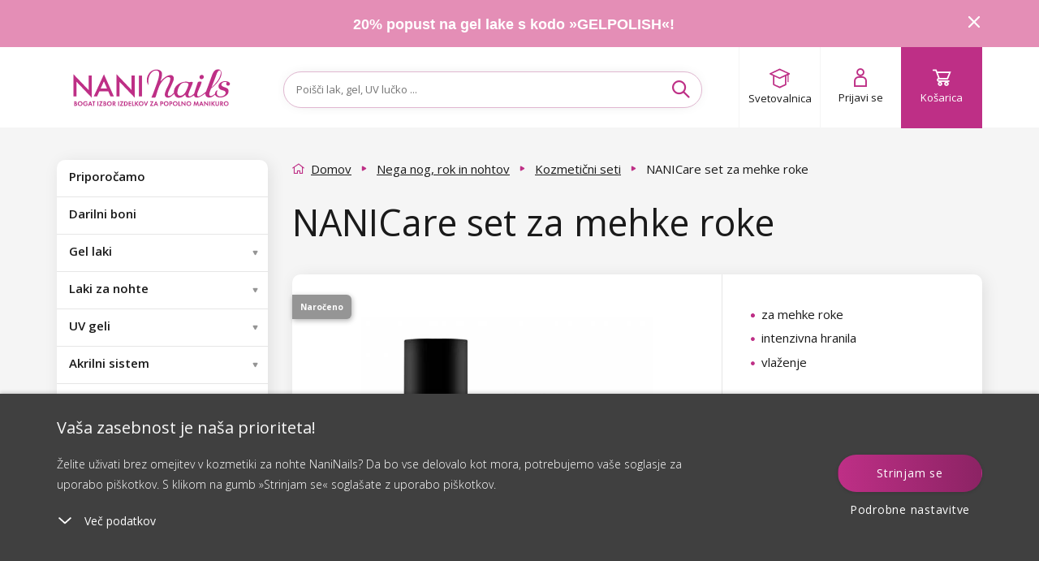

--- FILE ---
content_type: text/html; charset=utf-8
request_url: https://www.naninails.si/nanicare-set-za-mehke-roke/?do=getHandyRecommender&id=11856
body_size: 3706
content:
{"success":true,"html":"\n\n\n<div class=\"homepage-new homepage-new--mobile visible-xs visible-sm\"\n    data-lbx-recommender-timestamp=\"2026-01-17T01:01:07.583428\"\n    data-lbx-recommender-id=\"b00f3fce-8ffc-4b2a-a9d5-628929fa9546\"\n    data-lbx-recommender-type=\"item_detail_complements\"\n    data-lbx-recommender-version=\"902b25e97\"\n    data-lbx-recommender-name=\"productdetail_handy_recommender\"\n    data-lbx-recommender-model=\"item_detail_complements\"\n    data-lbx-recommender-model-version=\"\"\n>\n        <h2 class=\"padding\"><\/h2>\n   \n<div class=\"embla\">\n    <div class=\"embla__viewport\">\n        <div class=\"embla__container\">\n<li class=\"flex-parent product-card fbq-add-to-cart embla__slide product-card--odd \" data-id=\"11632\" data-variant-id=\"11643\" data-price=\"2.25\" data-price2=\"\" data-accessids=\"\" data-gee-list=\"news\" data-gee-id=\"11632\" data-gee-variant=\"11643\" > <a class=\"flex-child--fallback flex-parent flex--column flex--nowrap colorbox--standard no-padding product-card-content\" href=\"\/nanicare-krema-za-roke-30-ml-velvet\/\"> <div> <picture class=\"flex-parent product-card-img\"> <source data-srcset=\"https:\/\/cdn.naninails.eu\/files\/si\/e\/36410\/0149-11_w260_h260_q70.jpeg.webp 260w\" type=\"image\/webp\" \/> <source data-srcset=\"https:\/\/cdn.naninails.eu\/files\/si\/e\/36410\/0149-11_w260_h260_q70.jpeg 260w\" type=\"image\/jpeg\" \/> <img class=\"lazyload\" alt=\"NANICare krema za roke 30 ml \u2013 Velvet\" title=\"NANICare krema za roke 30 ml \u2013 Velvet\" src=\"https:\/\/cdn.naninails.eu\/files\/si\/e\/36410\/0149-11_w260_h260_q70.jpeg\" data-src=\"https:\/\/cdn.naninails.eu\/files\/si\/e\/36410\/0149-11_w260_h260_q70.jpeg\" \/> <\/picture> <\/div> <span class=\"clear-10\"><\/span> <div id=\"ratingInfo-\" class=\"ratinginfo ratinginfo--search\"> <\/div> <div class=\"product-card-name-price\"> <p class=\"product-card-title h5 center\" data-title=\"NANICare krema za roke 30 ml \u2013 Velvet\">NANICare krema za roke 30 ml \u2013 Velvet<\/p> <div class=\"center product-card-price \"> <span class=\"left trough\" > <!-- Overlined price --> 5,50 \u20ac <\/span> <span class=\"h4 no-margin right a--reset\"> 2,25 \u20ac <\/span> <\/div> <div class=\"clear-20\"><\/div> <\/div> <div class=\"product-card-labels\"> <div class=\"product-label product-label--sale\"> <span>Popust<\/span> <span>59 %<\/span> <\/div> <\/div> <div class=\"product-card__wishlist\"> <button type=\"button\" class=\"box-detail__tool box-detail__tool--wishlist js-wishlist-toggle no-user\" data-id=\"11632\"> <i class=\"icon icon-heart\"><\/i> <i class=\"icon icon-heart-full\"><\/i> <\/button> <\/div> <\/a> <a class=\"btn btn--primary add-to-cart addToCartSearch\" data-cart-url=\"kosarica\" data-img=\"https:\/\/cdn.naninails.eu\/files\/si\/e\/36410\/0149-11_w260.jpeg\" data-name=\"NANICare krema za roke 30 ml \u2013 Velvet\" data-id-product=\"11632\" data-id-variant=\"11643\" data-count=\"1\" data-price=\"2,25 \u20ac\" data-price2=\"\" data-price-unit=\"2.25\" data-gtm-price=\"0.1788\" data-availability=\"1\" data-dependent ='' data-has-cents=\"0\" data-category-name=\"Nega rok\" data-currency=\"EUR\" > <i class=\"icon icon-cart\"><\/i> <span> V ko\u0161arico <\/span> <\/a> <\/li>\n                \n<li class=\"flex-parent product-card fbq-add-to-cart embla__slide product-card--center product-card--even \" data-id=\"11627\" data-variant-id=\"11638\" data-price=\"3.35\" data-price2=\"\" data-accessids=\"\" data-gee-list=\"news\" data-gee-id=\"11627\" data-gee-variant=\"11638\" > <a class=\"flex-child--fallback flex-parent flex--column flex--nowrap colorbox--standard no-padding product-card-content\" href=\"\/nanicare-krema-za-noge-zajbelj\/\"> <div> <picture class=\"flex-parent product-card-img\"> <source data-srcset=\"https:\/\/cdn.naninails.eu\/files\/si\/e\/36406\/0149-7_w260_h260_q70.jpeg.webp 260w\" type=\"image\/webp\" \/> <source data-srcset=\"https:\/\/cdn.naninails.eu\/files\/si\/e\/36406\/0149-7_w260_h260_q70.jpeg 260w\" type=\"image\/jpeg\" \/> <img class=\"lazyload\" alt=\"NANICare krema za noge \u2013 \u017dajbelj\" title=\"NANICare krema za noge \u2013 \u017dajbelj\" src=\"https:\/\/cdn.naninails.eu\/files\/si\/e\/36406\/0149-7_w260_h260_q70.jpeg\" data-src=\"https:\/\/cdn.naninails.eu\/files\/si\/e\/36406\/0149-7_w260_h260_q70.jpeg\" \/> <\/picture> <\/div> <span class=\"clear-10\"><\/span> <div id=\"ratingInfo-\" class=\"ratinginfo ratinginfo--search\"> <\/div> <div class=\"product-card-name-price\"> <p class=\"product-card-title h5 center\" data-title=\"NANICare krema za noge \u2013 \u017dajbelj\">NANICare krema za noge \u2013 \u017dajbelj<\/p> <div class=\"center product-card-price \"> <span class=\"left trough\" > <!-- Overlined price --> 4,79 \u20ac <\/span> <span class=\"h4 no-margin right a--reset\"> 3,35 \u20ac <\/span> <\/div> <div class=\"clear-20\"><\/div> <\/div> <div class=\"product-card-labels\"> <div class=\"product-label product-label--sale\"> <span>Popust<\/span> <span>30 %<\/span> <\/div> <\/div> <div class=\"product-card__wishlist\"> <button type=\"button\" class=\"box-detail__tool box-detail__tool--wishlist js-wishlist-toggle no-user\" data-id=\"11627\"> <i class=\"icon icon-heart\"><\/i> <i class=\"icon icon-heart-full\"><\/i> <\/button> <\/div> <\/a> <a class=\"btn btn--primary add-to-cart addToCartSearch\" data-cart-url=\"kosarica\" data-img=\"https:\/\/cdn.naninails.eu\/files\/si\/e\/36406\/0149-7_w260.jpeg\" data-name=\"NANICare krema za noge \u2013 \u017dajbelj\" data-id-product=\"11627\" data-id-variant=\"11638\" data-count=\"1\" data-price=\"3,35 \u20ac\" data-price2=\"\" data-price-unit=\"3.35\" data-gtm-price=\"1.5568\" data-availability=\"1\" data-dependent ='' data-has-cents=\"0\" data-category-name=\"Nega nog\" data-currency=\"EUR\" > <i class=\"icon icon-cart\"><\/i> <span> V ko\u0161arico <\/span> <\/a> <\/li>\n                \n<li class=\"flex-parent product-card fbq-add-to-cart embla__slide product-card--odd \" data-id=\"12927\" data-variant-id=\"12939\" data-price=\"5.99\" data-price2=\"\" data-accessids=\"\" data-gee-list=\"news\" data-gee-id=\"12927\" data-gee-variant=\"12939\" > <a class=\"flex-child--fallback flex-parent flex--column flex--nowrap colorbox--standard no-padding product-card-content\" href=\"\/nanicare-dvofazni-solni-piling-300-ml\/\"> <div> <picture class=\"flex-parent product-card-img\"> <source data-srcset=\"https:\/\/cdn.naninails.eu\/files\/si\/e\/39721\/0149-15_w260_h260_q70.jpeg.webp 260w\" type=\"image\/webp\" \/> <source data-srcset=\"https:\/\/cdn.naninails.eu\/files\/si\/e\/39721\/0149-15_w260_h260_q70.jpeg 260w\" type=\"image\/jpeg\" \/> <img class=\"lazyload\" alt=\"NANICare dvofazni solni piling 300 ml\" title=\"NANICare dvofazni solni piling 300 ml\" src=\"https:\/\/cdn.naninails.eu\/files\/si\/e\/39721\/0149-15_w260_h260_q70.jpeg\" data-src=\"https:\/\/cdn.naninails.eu\/files\/si\/e\/39721\/0149-15_w260_h260_q70.jpeg\" \/> <\/picture> <\/div> <span class=\"clear-10\"><\/span> <div id=\"ratingInfo-\" class=\"ratinginfo ratinginfo--search\"> <\/div> <div class=\"product-card-name-price\"> <p class=\"product-card-title h5 center\" data-title=\"NANICare dvofazni solni piling 300 ml\">NANICare dvofazni solni piling 300 ml<\/p> <div class=\"center product-card-price \"> <span class=\"h4 no-margin a--reset\"> 5,99 \u20ac <\/span> <\/div> <div class=\"clear-20\"><\/div> <\/div> <div class=\"product-card-labels\"> <div class=\"product-label product-label--new\"> <span>Novo<\/span> <\/div> <\/div> <div class=\"product-card__wishlist\"> <button type=\"button\" class=\"box-detail__tool box-detail__tool--wishlist js-wishlist-toggle no-user\" data-id=\"12927\"> <i class=\"icon icon-heart\"><\/i> <i class=\"icon icon-heart-full\"><\/i> <\/button> <\/div> <\/a> <a class=\"btn btn--primary add-to-cart addToCartSearch\" data-cart-url=\"kosarica\" data-img=\"https:\/\/cdn.naninails.eu\/files\/si\/e\/39721\/0149-15_w260.jpeg\" data-name=\"NANICare dvofazni solni piling 300 ml\" data-id-product=\"12927\" data-id-variant=\"12939\" data-count=\"1\" data-price=\"5,99 \u20ac\" data-price2=\"\" data-price-unit=\"5.99\" data-gtm-price=\"4.116\" data-availability=\"1\" data-dependent ='' data-has-cents=\"0\" data-category-name=\"Nega telesa\" data-currency=\"EUR\" > <i class=\"icon icon-cart\"><\/i> <span> V ko\u0161arico <\/span> <\/a> <\/li>\n                \n<li class=\"flex-parent product-card fbq-add-to-cart embla__slide product-card--even product-card--even hidden-sm hidden-lg \" data-id=\"12792\" data-variant-id=\"12804\" data-price=\"5.5\" data-price2=\"\" data-accessids=\"\" data-gee-list=\"news\" data-gee-id=\"12792\" data-gee-variant=\"12804\" > <a class=\"flex-child--fallback flex-parent flex--column flex--nowrap colorbox--standard no-padding product-card-content\" href=\"\/nani-kozmeticni-parafin-500-ml-peach-glow\/\"> <div> <picture class=\"flex-parent product-card-img\"> <source data-srcset=\"https:\/\/cdn.naninails.eu\/files\/si\/e\/39248\/0686-1_w260_h260_q70.jpeg.webp 260w\" type=\"image\/webp\" \/> <source data-srcset=\"https:\/\/cdn.naninails.eu\/files\/si\/e\/39248\/0686-1_w260_h260_q70.jpeg 260w\" type=\"image\/jpeg\" \/> <img class=\"lazyload\" alt=\"NANI kozmeti\u010dni parafin 500 ml - Peach Glow\" title=\"NANI kozmeti\u010dni parafin 500 ml - Peach Glow\" src=\"https:\/\/cdn.naninails.eu\/files\/si\/e\/39248\/0686-1_w260_h260_q70.jpeg\" data-src=\"https:\/\/cdn.naninails.eu\/files\/si\/e\/39248\/0686-1_w260_h260_q70.jpeg\" \/> <\/picture> <\/div> <span class=\"clear-10\"><\/span> <div id=\"ratingInfo-\" class=\"ratinginfo ratinginfo--search\"> <\/div> <div class=\"product-card-name-price\"> <p class=\"product-card-title h5 center\" data-title=\"NANI kozmeti\u010dni parafin 500 ml - Peach Glow\">NANI kozmeti\u010dni parafin 500 ml - Peach Glow<\/p> <div class=\"center product-card-price \"> <span class=\"h4 no-margin a--reset\"> 5,50 \u20ac <\/span> <\/div> <div class=\"clear-20\"><\/div> <\/div> <div class=\"product-card-labels\"> <\/div> <div class=\"product-card__wishlist\"> <button type=\"button\" class=\"box-detail__tool box-detail__tool--wishlist js-wishlist-toggle no-user\" data-id=\"12792\"> <i class=\"icon icon-heart\"><\/i> <i class=\"icon icon-heart-full\"><\/i> <\/button> <\/div> <\/a> <a class=\"btn btn--primary add-to-cart addToCartSearch\" data-cart-url=\"kosarica\" data-img=\"https:\/\/cdn.naninails.eu\/files\/si\/e\/39248\/0686-1_w260.jpeg\" data-name=\"NANI kozmeti\u010dni parafin 500 ml - Peach Glow\" data-id-product=\"12792\" data-id-variant=\"12804\" data-count=\"1\" data-price=\"5,50 \u20ac\" data-price2=\"\" data-price-unit=\"5.5\" data-gtm-price=\"3.47\" data-availability=\"1\" data-dependent ='' data-has-cents=\"0\" data-category-name=\"Parafinska nega\" data-currency=\"EUR\" > <i class=\"icon icon-cart\"><\/i> <span> V ko\u0161arico <\/span> <\/a> <\/li>\n                \n<li class=\"flex-parent product-card fbq-add-to-cart embla__slide product-card--center product-card--odd \" data-id=\"2356\" data-variant-id=\"2356\" data-price=\"0.99\" data-price2=\"\" data-accessids=\"\" data-gee-list=\"news\" data-gee-id=\"2356\" data-gee-variant=\"2356\" > <a class=\"flex-child--fallback flex-parent flex--column flex--nowrap colorbox--standard no-padding product-card-content\" href=\"\/pilica-p-shine-roznato-zelena\/\"> <div> <picture class=\"flex-parent product-card-img\"> <source data-srcset=\"https:\/\/cdn.naninails.eu\/files\/si\/e\/34299\/4992-jpg_w260_h260_q70.jpeg.webp 260w\" type=\"image\/webp\" \/> <source data-srcset=\"https:\/\/cdn.naninails.eu\/files\/si\/e\/34299\/4992-jpg_w260_h260_q70.jpeg 260w\" type=\"image\/jpeg\" \/> <img class=\"lazyload\" alt=\"Pilica P.Shine \u2013 ro\u017enato-zelena\" title=\"Pilica P.Shine \u2013 ro\u017enato-zelena\" src=\"https:\/\/cdn.naninails.eu\/files\/si\/e\/34299\/4992-jpg_w260_h260_q70.jpeg\" data-src=\"https:\/\/cdn.naninails.eu\/files\/si\/e\/34299\/4992-jpg_w260_h260_q70.jpeg\" \/> <\/picture> <\/div> <span class=\"clear-10\"><\/span> <div id=\"ratingInfo-\" class=\"ratinginfo ratinginfo--search\"> <\/div> <div class=\"product-card-name-price\"> <p class=\"product-card-title h5 center\" data-title=\"Pilica P.Shine \u2013 ro\u017enato-zelena\">Pilica P.Shine \u2013 ro\u017enato-zelena<\/p> <div class=\"center product-card-price \"> <span class=\"h4 no-margin a--reset\"> 0,99 \u20ac <\/span> <\/div> <div class=\"clear-20\"><\/div> <\/div> <div class=\"product-card-labels\"> <\/div> <div class=\"product-card__wishlist\"> <button type=\"button\" class=\"box-detail__tool box-detail__tool--wishlist js-wishlist-toggle no-user\" data-id=\"2356\"> <i class=\"icon icon-heart\"><\/i> <i class=\"icon icon-heart-full\"><\/i> <\/button> <\/div> <\/a> <a class=\"btn btn--primary add-to-cart addToCartSearch\" data-cart-url=\"kosarica\" data-img=\"https:\/\/cdn.naninails.eu\/files\/si\/e\/34299\/4992-jpg_w260.jpeg\" data-name=\"Pilica P.Shine \u2013 ro\u017enato-zelena\" data-id-product=\"2356\" data-id-variant=\"2356\" data-count=\"1\" data-price=\"0,99 \u20ac\" data-price2=\"\" data-price-unit=\"0.99\" data-gtm-price=\"0.5548\" data-availability=\"1\" data-dependent ='' data-has-cents=\"0\" data-category-name=\"P. Shine\" data-currency=\"EUR\" > <i class=\"icon icon-cart\"><\/i> <span> V ko\u0161arico <\/span> <\/a> <\/li>\n                \n<li class=\"flex-parent product-card fbq-add-to-cart embla__slide product-card--even \" data-id=\"3327\" data-variant-id=\"3327\" data-price=\"4.79\" data-price2=\"\" data-accessids=\"\" data-gee-list=\"news\" data-gee-id=\"3327\" data-gee-variant=\"3327\" > <a class=\"flex-child--fallback flex-parent flex--column flex--nowrap colorbox--standard no-padding product-card-content\" href=\"\/regeneracijska-krema-za-nohte-nani-12-ml-pink-shine\/\"> <div> <picture class=\"flex-parent product-card-img\"> <source data-srcset=\"https:\/\/cdn.naninails.eu\/files\/si\/e\/27684\/nani-regeneracni-krem-na-nehty-12-ml-pink-shine-a_w260_h260_q70.jpeg.webp 260w\" type=\"image\/webp\" \/> <source data-srcset=\"https:\/\/cdn.naninails.eu\/files\/si\/e\/27684\/nani-regeneracni-krem-na-nehty-12-ml-pink-shine-a_w260_h260_q70.jpeg 260w\" type=\"image\/jpeg\" \/> <img class=\"lazyload\" alt=\"Regeneracijska krema za nohte NANI 12 ml \u2013 Pink Shine\" title=\"Regeneracijska krema za nohte NANI 12 ml \u2013 Pink Shine\" src=\"https:\/\/cdn.naninails.eu\/files\/si\/e\/27684\/nani-regeneracni-krem-na-nehty-12-ml-pink-shine-a_w260_h260_q70.jpeg\" data-src=\"https:\/\/cdn.naninails.eu\/files\/si\/e\/27684\/nani-regeneracni-krem-na-nehty-12-ml-pink-shine-a_w260_h260_q70.jpeg\" \/> <\/picture> <\/div> <span class=\"clear-10\"><\/span> <div id=\"ratingInfo-\" class=\"ratinginfo ratinginfo--search\"> <\/div> <div class=\"product-card-name-price\"> <p class=\"product-card-title h5 center\" data-title=\"Regeneracijska krema za nohte NANI 12 ml \u2013 Pink Shine\">Regeneracijska krema za nohte NANI 12 ml \u2013 Pink Shine<\/p> <div class=\"center product-card-price \"> <span class=\"h4 no-margin a--reset\"> 4,79 \u20ac <\/span> <\/div> <div class=\"clear-20\"><\/div> <\/div> <div class=\"product-card-labels\"> <\/div> <div class=\"product-card__wishlist\"> <button type=\"button\" class=\"box-detail__tool box-detail__tool--wishlist js-wishlist-toggle no-user\" data-id=\"3327\"> <i class=\"icon icon-heart\"><\/i> <i class=\"icon icon-heart-full\"><\/i> <\/button> <\/div> <\/a> <a class=\"btn btn--primary add-to-cart addToCartSearch\" data-cart-url=\"kosarica\" data-img=\"https:\/\/cdn.naninails.eu\/files\/si\/e\/27684\/nani-regeneracni-krem-na-nehty-12-ml-pink-shine-a_w260.jpeg\" data-name=\"Regeneracijska krema za nohte NANI 12 ml \u2013 Pink Shine\" data-id-product=\"3327\" data-id-variant=\"3327\" data-count=\"1\" data-price=\"4,79 \u20ac\" data-price2=\"\" data-price-unit=\"4.79\" data-gtm-price=\"2.8088\" data-availability=\"1\" data-dependent ='' data-has-cents=\"0\" data-category-name=\"Negovalni laki in balzami\" data-currency=\"EUR\" > <i class=\"icon icon-cart\"><\/i> <span> V ko\u0161arico <\/span> <\/a> <\/li>\n                \n        <\/div>\n<div class=\"embla__controls\">\n    <div class=\"embla__buttons\">\n        <button class=\"embla__button embla__button--prev\" type=\"button\">\n            <svg class=\"embla__button__svg\" viewBox=\"0 0 532 532\">\n                <path fill=\"currentColor\"\n                    d=\"M355.66 11.354c13.793-13.805 36.208-13.805 50.001 0 13.785 13.804 13.785 36.238 0 50.034L201.22 266l204.442 204.61c13.785 13.805 13.785 36.239 0 50.044-13.793 13.796-36.208 13.796-50.002 0a5994246.277 5994246.277 0 0 0-229.332-229.454 35.065 35.065 0 0 1-10.326-25.126c0-9.2 3.393-18.26 10.326-25.2C172.192 194.973 332.731 34.31 355.66 11.354Z\">\n                <\/path>\n            <\/svg>\n        <\/button>\n\n        <div class=\"embla__dots\"><\/div>\n\n        <button class=\"embla__button embla__button--next\" type=\"button\">\n            <svg class=\"embla__button__svg\" viewBox=\"0 0 532 532\">\n                <path fill=\"currentColor\"\n                    d=\"M176.34 520.646c-13.793 13.805-36.208 13.805-50.001 0-13.785-13.804-13.785-36.238 0-50.034L330.78 266 126.34 61.391c-13.785-13.805-13.785-36.239 0-50.044 13.793-13.796 36.208-13.796 50.002 0 22.928 22.947 206.395 206.507 229.332 229.454a35.065 35.065 0 0 1 10.326 25.126c0 9.2-3.393 18.26-10.326 25.2-45.865 45.901-206.404 206.564-229.332 229.52Z\">\n                <\/path>\n            <\/svg>\n        <\/button>\n    <\/div>\n<\/div>\n    <\/div>\n<\/div>\n\n    <div class=\"clear-10 hidden-sm hidden-xs\"><\/div>\n\n\n    <div class=\"center hidden-xs hidden-sm\">\n            <\/div>\n<\/div>\n\n<div class=\"homepage-new hidden-xs hidden-sm\"\n    data-lbx-recommender-timestamp=\"2026-01-17T01:01:07.583428\"\n    data-lbx-recommender-id=\"b00f3fce-8ffc-4b2a-a9d5-628929fa9546\"\n    data-lbx-recommender-type=\"item_detail_complements\"\n    data-lbx-recommender-version=\"902b25e97\"\n    data-lbx-recommender-name=\"productdetail_handy_recommender\"\n    data-lbx-recommender-model=\"item_detail_complements\"\n    data-lbx-recommender-model-version=\"\"\n>\n        <h2 class=\"padding\"><\/h2>\n        <ul class=\"product-list \">\n<li class=\"flex-parent product-card fbq-add-to-cart embla__slide product-card--odd \" data-id=\"11632\" data-variant-id=\"11643\" data-price=\"2.25\" data-price2=\"\" data-accessids=\"\" data-gee-list=\"recommended\" data-gee-id=\"11632\" data-gee-variant=\"11643\" > <a class=\"flex-child--fallback flex-parent flex--column flex--nowrap colorbox--standard no-padding product-card-content\" href=\"\/nanicare-krema-za-roke-30-ml-velvet\/\"> <div> <picture class=\"flex-parent product-card-img\"> <source data-srcset=\"https:\/\/cdn.naninails.eu\/files\/si\/e\/36410\/0149-11_w260_h260_q70.jpeg.webp 260w\" type=\"image\/webp\" \/> <source data-srcset=\"https:\/\/cdn.naninails.eu\/files\/si\/e\/36410\/0149-11_w260_h260_q70.jpeg 260w\" type=\"image\/jpeg\" \/> <img class=\"lazyload\" alt=\"NANICare krema za roke 30 ml \u2013 Velvet\" title=\"NANICare krema za roke 30 ml \u2013 Velvet\" src=\"https:\/\/cdn.naninails.eu\/files\/si\/e\/36410\/0149-11_w260_h260_q70.jpeg\" data-src=\"https:\/\/cdn.naninails.eu\/files\/si\/e\/36410\/0149-11_w260_h260_q70.jpeg\" \/> <\/picture> <\/div> <span class=\"clear-10\"><\/span> <div id=\"ratingInfo-\" class=\"ratinginfo ratinginfo--search\"> <\/div> <div class=\"product-card-name-price\"> <p class=\"product-card-title h5 center\" data-title=\"NANICare krema za roke 30 ml \u2013 Velvet\">NANICare krema za roke 30 ml \u2013 Velvet<\/p> <div class=\"center product-card-price \"> <span class=\"left trough\" > <!-- Overlined price --> 5,50 \u20ac <\/span> <span class=\"h4 no-margin right a--reset\"> 2,25 \u20ac <\/span> <\/div> <div class=\"clear-20\"><\/div> <\/div> <div class=\"product-card-labels\"> <div class=\"product-label product-label--sale\"> <span>Popust<\/span> <span>59 %<\/span> <\/div> <\/div> <div class=\"product-card__wishlist\"> <button type=\"button\" class=\"box-detail__tool box-detail__tool--wishlist js-wishlist-toggle no-user\" data-id=\"11632\"> <i class=\"icon icon-heart\"><\/i> <i class=\"icon icon-heart-full\"><\/i> <\/button> <\/div> <\/a> <a class=\"btn btn--primary add-to-cart addToCartSearch\" data-cart-url=\"kosarica\" data-img=\"https:\/\/cdn.naninails.eu\/files\/si\/e\/36410\/0149-11_w260.jpeg\" data-name=\"NANICare krema za roke 30 ml \u2013 Velvet\" data-id-product=\"11632\" data-id-variant=\"11643\" data-count=\"1\" data-price=\"2,25 \u20ac\" data-price2=\"\" data-price-unit=\"2.25\" data-gtm-price=\"0.1788\" data-availability=\"1\" data-dependent ='' data-has-cents=\"0\" data-category-name=\"Nega rok\" data-currency=\"EUR\" > <i class=\"icon icon-cart\"><\/i> <span> V ko\u0161arico <\/span> <\/a> <\/li>\n<li class=\"flex-parent product-card fbq-add-to-cart embla__slide product-card--center product-card--even \" data-id=\"11627\" data-variant-id=\"11638\" data-price=\"3.35\" data-price2=\"\" data-accessids=\"\" data-gee-list=\"recommended\" data-gee-id=\"11627\" data-gee-variant=\"11638\" > <a class=\"flex-child--fallback flex-parent flex--column flex--nowrap colorbox--standard no-padding product-card-content\" href=\"\/nanicare-krema-za-noge-zajbelj\/\"> <div> <picture class=\"flex-parent product-card-img\"> <source data-srcset=\"https:\/\/cdn.naninails.eu\/files\/si\/e\/36406\/0149-7_w260_h260_q70.jpeg.webp 260w\" type=\"image\/webp\" \/> <source data-srcset=\"https:\/\/cdn.naninails.eu\/files\/si\/e\/36406\/0149-7_w260_h260_q70.jpeg 260w\" type=\"image\/jpeg\" \/> <img class=\"lazyload\" alt=\"NANICare krema za noge \u2013 \u017dajbelj\" title=\"NANICare krema za noge \u2013 \u017dajbelj\" src=\"https:\/\/cdn.naninails.eu\/files\/si\/e\/36406\/0149-7_w260_h260_q70.jpeg\" data-src=\"https:\/\/cdn.naninails.eu\/files\/si\/e\/36406\/0149-7_w260_h260_q70.jpeg\" \/> <\/picture> <\/div> <span class=\"clear-10\"><\/span> <div id=\"ratingInfo-\" class=\"ratinginfo ratinginfo--search\"> <\/div> <div class=\"product-card-name-price\"> <p class=\"product-card-title h5 center\" data-title=\"NANICare krema za noge \u2013 \u017dajbelj\">NANICare krema za noge \u2013 \u017dajbelj<\/p> <div class=\"center product-card-price \"> <span class=\"left trough\" > <!-- Overlined price --> 4,79 \u20ac <\/span> <span class=\"h4 no-margin right a--reset\"> 3,35 \u20ac <\/span> <\/div> <div class=\"clear-20\"><\/div> <\/div> <div class=\"product-card-labels\"> <div class=\"product-label product-label--sale\"> <span>Popust<\/span> <span>30 %<\/span> <\/div> <\/div> <div class=\"product-card__wishlist\"> <button type=\"button\" class=\"box-detail__tool box-detail__tool--wishlist js-wishlist-toggle no-user\" data-id=\"11627\"> <i class=\"icon icon-heart\"><\/i> <i class=\"icon icon-heart-full\"><\/i> <\/button> <\/div> <\/a> <a class=\"btn btn--primary add-to-cart addToCartSearch\" data-cart-url=\"kosarica\" data-img=\"https:\/\/cdn.naninails.eu\/files\/si\/e\/36406\/0149-7_w260.jpeg\" data-name=\"NANICare krema za noge \u2013 \u017dajbelj\" data-id-product=\"11627\" data-id-variant=\"11638\" data-count=\"1\" data-price=\"3,35 \u20ac\" data-price2=\"\" data-price-unit=\"3.35\" data-gtm-price=\"1.5568\" data-availability=\"1\" data-dependent ='' data-has-cents=\"0\" data-category-name=\"Nega nog\" data-currency=\"EUR\" > <i class=\"icon icon-cart\"><\/i> <span> V ko\u0161arico <\/span> <\/a> <\/li>\n<li class=\"flex-parent product-card fbq-add-to-cart embla__slide product-card--odd \" data-id=\"12927\" data-variant-id=\"12939\" data-price=\"5.99\" data-price2=\"\" data-accessids=\"\" data-gee-list=\"recommended\" data-gee-id=\"12927\" data-gee-variant=\"12939\" > <a class=\"flex-child--fallback flex-parent flex--column flex--nowrap colorbox--standard no-padding product-card-content\" href=\"\/nanicare-dvofazni-solni-piling-300-ml\/\"> <div> <picture class=\"flex-parent product-card-img\"> <source data-srcset=\"https:\/\/cdn.naninails.eu\/files\/si\/e\/39721\/0149-15_w260_h260_q70.jpeg.webp 260w\" type=\"image\/webp\" \/> <source data-srcset=\"https:\/\/cdn.naninails.eu\/files\/si\/e\/39721\/0149-15_w260_h260_q70.jpeg 260w\" type=\"image\/jpeg\" \/> <img class=\"lazyload\" alt=\"NANICare dvofazni solni piling 300 ml\" title=\"NANICare dvofazni solni piling 300 ml\" src=\"https:\/\/cdn.naninails.eu\/files\/si\/e\/39721\/0149-15_w260_h260_q70.jpeg\" data-src=\"https:\/\/cdn.naninails.eu\/files\/si\/e\/39721\/0149-15_w260_h260_q70.jpeg\" \/> <\/picture> <\/div> <span class=\"clear-10\"><\/span> <div id=\"ratingInfo-\" class=\"ratinginfo ratinginfo--search\"> <\/div> <div class=\"product-card-name-price\"> <p class=\"product-card-title h5 center\" data-title=\"NANICare dvofazni solni piling 300 ml\">NANICare dvofazni solni piling 300 ml<\/p> <div class=\"center product-card-price \"> <span class=\"h4 no-margin a--reset\"> 5,99 \u20ac <\/span> <\/div> <div class=\"clear-20\"><\/div> <\/div> <div class=\"product-card-labels\"> <div class=\"product-label product-label--new\"> <span>Novo<\/span> <\/div> <\/div> <div class=\"product-card__wishlist\"> <button type=\"button\" class=\"box-detail__tool box-detail__tool--wishlist js-wishlist-toggle no-user\" data-id=\"12927\"> <i class=\"icon icon-heart\"><\/i> <i class=\"icon icon-heart-full\"><\/i> <\/button> <\/div> <\/a> <a class=\"btn btn--primary add-to-cart addToCartSearch\" data-cart-url=\"kosarica\" data-img=\"https:\/\/cdn.naninails.eu\/files\/si\/e\/39721\/0149-15_w260.jpeg\" data-name=\"NANICare dvofazni solni piling 300 ml\" data-id-product=\"12927\" data-id-variant=\"12939\" data-count=\"1\" data-price=\"5,99 \u20ac\" data-price2=\"\" data-price-unit=\"5.99\" data-gtm-price=\"4.116\" data-availability=\"1\" data-dependent ='' data-has-cents=\"0\" data-category-name=\"Nega telesa\" data-currency=\"EUR\" > <i class=\"icon icon-cart\"><\/i> <span> V ko\u0161arico <\/span> <\/a> <\/li>\n<li class=\"flex-parent product-card fbq-add-to-cart embla__slide product-card--even \" data-id=\"12792\" data-variant-id=\"12804\" data-price=\"5.5\" data-price2=\"\" data-accessids=\"\" data-gee-list=\"recommended\" data-gee-id=\"12792\" data-gee-variant=\"12804\" > <a class=\"flex-child--fallback flex-parent flex--column flex--nowrap colorbox--standard no-padding product-card-content\" href=\"\/nani-kozmeticni-parafin-500-ml-peach-glow\/\"> <div> <picture class=\"flex-parent product-card-img\"> <source data-srcset=\"https:\/\/cdn.naninails.eu\/files\/si\/e\/39248\/0686-1_w260_h260_q70.jpeg.webp 260w\" type=\"image\/webp\" \/> <source data-srcset=\"https:\/\/cdn.naninails.eu\/files\/si\/e\/39248\/0686-1_w260_h260_q70.jpeg 260w\" type=\"image\/jpeg\" \/> <img class=\"lazyload\" alt=\"NANI kozmeti\u010dni parafin 500 ml - Peach Glow\" title=\"NANI kozmeti\u010dni parafin 500 ml - Peach Glow\" src=\"https:\/\/cdn.naninails.eu\/files\/si\/e\/39248\/0686-1_w260_h260_q70.jpeg\" data-src=\"https:\/\/cdn.naninails.eu\/files\/si\/e\/39248\/0686-1_w260_h260_q70.jpeg\" \/> <\/picture> <\/div> <span class=\"clear-10\"><\/span> <div id=\"ratingInfo-\" class=\"ratinginfo ratinginfo--search\"> <\/div> <div class=\"product-card-name-price\"> <p class=\"product-card-title h5 center\" data-title=\"NANI kozmeti\u010dni parafin 500 ml - Peach Glow\">NANI kozmeti\u010dni parafin 500 ml - Peach Glow<\/p> <div class=\"center product-card-price \"> <span class=\"h4 no-margin a--reset\"> 5,50 \u20ac <\/span> <\/div> <div class=\"clear-20\"><\/div> <\/div> <div class=\"product-card-labels\"> <\/div> <div class=\"product-card__wishlist\"> <button type=\"button\" class=\"box-detail__tool box-detail__tool--wishlist js-wishlist-toggle no-user\" data-id=\"12792\"> <i class=\"icon icon-heart\"><\/i> <i class=\"icon icon-heart-full\"><\/i> <\/button> <\/div> <\/a> <a class=\"btn btn--primary add-to-cart addToCartSearch\" data-cart-url=\"kosarica\" data-img=\"https:\/\/cdn.naninails.eu\/files\/si\/e\/39248\/0686-1_w260.jpeg\" data-name=\"NANI kozmeti\u010dni parafin 500 ml - Peach Glow\" data-id-product=\"12792\" data-id-variant=\"12804\" data-count=\"1\" data-price=\"5,50 \u20ac\" data-price2=\"\" data-price-unit=\"5.5\" data-gtm-price=\"3.47\" data-availability=\"1\" data-dependent ='' data-has-cents=\"0\" data-category-name=\"Parafinska nega\" data-currency=\"EUR\" > <i class=\"icon icon-cart\"><\/i> <span> V ko\u0161arico <\/span> <\/a> <\/li>\n<li class=\"flex-parent product-card fbq-add-to-cart embla__slide product-card--center product-card--odd \" data-id=\"2356\" data-variant-id=\"2356\" data-price=\"0.99\" data-price2=\"\" data-accessids=\"\" data-gee-list=\"recommended\" data-gee-id=\"2356\" data-gee-variant=\"2356\" > <a class=\"flex-child--fallback flex-parent flex--column flex--nowrap colorbox--standard no-padding product-card-content\" href=\"\/pilica-p-shine-roznato-zelena\/\"> <div> <picture class=\"flex-parent product-card-img\"> <source data-srcset=\"https:\/\/cdn.naninails.eu\/files\/si\/e\/34299\/4992-jpg_w260_h260_q70.jpeg.webp 260w\" type=\"image\/webp\" \/> <source data-srcset=\"https:\/\/cdn.naninails.eu\/files\/si\/e\/34299\/4992-jpg_w260_h260_q70.jpeg 260w\" type=\"image\/jpeg\" \/> <img class=\"lazyload\" alt=\"Pilica P.Shine \u2013 ro\u017enato-zelena\" title=\"Pilica P.Shine \u2013 ro\u017enato-zelena\" src=\"https:\/\/cdn.naninails.eu\/files\/si\/e\/34299\/4992-jpg_w260_h260_q70.jpeg\" data-src=\"https:\/\/cdn.naninails.eu\/files\/si\/e\/34299\/4992-jpg_w260_h260_q70.jpeg\" \/> <\/picture> <\/div> <span class=\"clear-10\"><\/span> <div id=\"ratingInfo-\" class=\"ratinginfo ratinginfo--search\"> <\/div> <div class=\"product-card-name-price\"> <p class=\"product-card-title h5 center\" data-title=\"Pilica P.Shine \u2013 ro\u017enato-zelena\">Pilica P.Shine \u2013 ro\u017enato-zelena<\/p> <div class=\"center product-card-price \"> <span class=\"h4 no-margin a--reset\"> 0,99 \u20ac <\/span> <\/div> <div class=\"clear-20\"><\/div> <\/div> <div class=\"product-card-labels\"> <\/div> <div class=\"product-card__wishlist\"> <button type=\"button\" class=\"box-detail__tool box-detail__tool--wishlist js-wishlist-toggle no-user\" data-id=\"2356\"> <i class=\"icon icon-heart\"><\/i> <i class=\"icon icon-heart-full\"><\/i> <\/button> <\/div> <\/a> <a class=\"btn btn--primary add-to-cart addToCartSearch\" data-cart-url=\"kosarica\" data-img=\"https:\/\/cdn.naninails.eu\/files\/si\/e\/34299\/4992-jpg_w260.jpeg\" data-name=\"Pilica P.Shine \u2013 ro\u017enato-zelena\" data-id-product=\"2356\" data-id-variant=\"2356\" data-count=\"1\" data-price=\"0,99 \u20ac\" data-price2=\"\" data-price-unit=\"0.99\" data-gtm-price=\"0.5548\" data-availability=\"1\" data-dependent ='' data-has-cents=\"0\" data-category-name=\"P. Shine\" data-currency=\"EUR\" > <i class=\"icon icon-cart\"><\/i> <span> V ko\u0161arico <\/span> <\/a> <\/li>\n<li class=\"flex-parent product-card fbq-add-to-cart embla__slide product-card--even \" data-id=\"3327\" data-variant-id=\"3327\" data-price=\"4.79\" data-price2=\"\" data-accessids=\"\" data-gee-list=\"recommended\" data-gee-id=\"3327\" data-gee-variant=\"3327\" > <a class=\"flex-child--fallback flex-parent flex--column flex--nowrap colorbox--standard no-padding product-card-content\" href=\"\/regeneracijska-krema-za-nohte-nani-12-ml-pink-shine\/\"> <div> <picture class=\"flex-parent product-card-img\"> <source data-srcset=\"https:\/\/cdn.naninails.eu\/files\/si\/e\/27684\/nani-regeneracni-krem-na-nehty-12-ml-pink-shine-a_w260_h260_q70.jpeg.webp 260w\" type=\"image\/webp\" \/> <source data-srcset=\"https:\/\/cdn.naninails.eu\/files\/si\/e\/27684\/nani-regeneracni-krem-na-nehty-12-ml-pink-shine-a_w260_h260_q70.jpeg 260w\" type=\"image\/jpeg\" \/> <img class=\"lazyload\" alt=\"Regeneracijska krema za nohte NANI 12 ml \u2013 Pink Shine\" title=\"Regeneracijska krema za nohte NANI 12 ml \u2013 Pink Shine\" src=\"https:\/\/cdn.naninails.eu\/files\/si\/e\/27684\/nani-regeneracni-krem-na-nehty-12-ml-pink-shine-a_w260_h260_q70.jpeg\" data-src=\"https:\/\/cdn.naninails.eu\/files\/si\/e\/27684\/nani-regeneracni-krem-na-nehty-12-ml-pink-shine-a_w260_h260_q70.jpeg\" \/> <\/picture> <\/div> <span class=\"clear-10\"><\/span> <div id=\"ratingInfo-\" class=\"ratinginfo ratinginfo--search\"> <\/div> <div class=\"product-card-name-price\"> <p class=\"product-card-title h5 center\" data-title=\"Regeneracijska krema za nohte NANI 12 ml \u2013 Pink Shine\">Regeneracijska krema za nohte NANI 12 ml \u2013 Pink Shine<\/p> <div class=\"center product-card-price \"> <span class=\"h4 no-margin a--reset\"> 4,79 \u20ac <\/span> <\/div> <div class=\"clear-20\"><\/div> <\/div> <div class=\"product-card-labels\"> <\/div> <div class=\"product-card__wishlist\"> <button type=\"button\" class=\"box-detail__tool box-detail__tool--wishlist js-wishlist-toggle no-user\" data-id=\"3327\"> <i class=\"icon icon-heart\"><\/i> <i class=\"icon icon-heart-full\"><\/i> <\/button> <\/div> <\/a> <a class=\"btn btn--primary add-to-cart addToCartSearch\" data-cart-url=\"kosarica\" data-img=\"https:\/\/cdn.naninails.eu\/files\/si\/e\/27684\/nani-regeneracni-krem-na-nehty-12-ml-pink-shine-a_w260.jpeg\" data-name=\"Regeneracijska krema za nohte NANI 12 ml \u2013 Pink Shine\" data-id-product=\"3327\" data-id-variant=\"3327\" data-count=\"1\" data-price=\"4,79 \u20ac\" data-price2=\"\" data-price-unit=\"4.79\" data-gtm-price=\"2.8088\" data-availability=\"1\" data-dependent ='' data-has-cents=\"0\" data-category-name=\"Negovalni laki in balzami\" data-currency=\"EUR\" > <i class=\"icon icon-cart\"><\/i> <span> V ko\u0161arico <\/span> <\/a> <\/li>\n    <\/ul>\n\n    <div class=\"clear-10 hidden-sm hidden-xs\"><\/div>\n\n\n    <\/div>\n"}

--- FILE ---
content_type: text/html; charset=utf-8
request_url: https://www.google.com/recaptcha/enterprise/anchor?ar=1&k=6LcX-GsqAAAAAD8mTZMMlCqHTYnAdW8Lz2bvxsxF&co=aHR0cHM6Ly93d3cubmFuaW5haWxzLnNpOjQ0Mw..&hl=en&v=PoyoqOPhxBO7pBk68S4YbpHZ&size=invisible&anchor-ms=20000&execute-ms=30000&cb=806rto7a5z5d
body_size: 48736
content:
<!DOCTYPE HTML><html dir="ltr" lang="en"><head><meta http-equiv="Content-Type" content="text/html; charset=UTF-8">
<meta http-equiv="X-UA-Compatible" content="IE=edge">
<title>reCAPTCHA</title>
<style type="text/css">
/* cyrillic-ext */
@font-face {
  font-family: 'Roboto';
  font-style: normal;
  font-weight: 400;
  font-stretch: 100%;
  src: url(//fonts.gstatic.com/s/roboto/v48/KFO7CnqEu92Fr1ME7kSn66aGLdTylUAMa3GUBHMdazTgWw.woff2) format('woff2');
  unicode-range: U+0460-052F, U+1C80-1C8A, U+20B4, U+2DE0-2DFF, U+A640-A69F, U+FE2E-FE2F;
}
/* cyrillic */
@font-face {
  font-family: 'Roboto';
  font-style: normal;
  font-weight: 400;
  font-stretch: 100%;
  src: url(//fonts.gstatic.com/s/roboto/v48/KFO7CnqEu92Fr1ME7kSn66aGLdTylUAMa3iUBHMdazTgWw.woff2) format('woff2');
  unicode-range: U+0301, U+0400-045F, U+0490-0491, U+04B0-04B1, U+2116;
}
/* greek-ext */
@font-face {
  font-family: 'Roboto';
  font-style: normal;
  font-weight: 400;
  font-stretch: 100%;
  src: url(//fonts.gstatic.com/s/roboto/v48/KFO7CnqEu92Fr1ME7kSn66aGLdTylUAMa3CUBHMdazTgWw.woff2) format('woff2');
  unicode-range: U+1F00-1FFF;
}
/* greek */
@font-face {
  font-family: 'Roboto';
  font-style: normal;
  font-weight: 400;
  font-stretch: 100%;
  src: url(//fonts.gstatic.com/s/roboto/v48/KFO7CnqEu92Fr1ME7kSn66aGLdTylUAMa3-UBHMdazTgWw.woff2) format('woff2');
  unicode-range: U+0370-0377, U+037A-037F, U+0384-038A, U+038C, U+038E-03A1, U+03A3-03FF;
}
/* math */
@font-face {
  font-family: 'Roboto';
  font-style: normal;
  font-weight: 400;
  font-stretch: 100%;
  src: url(//fonts.gstatic.com/s/roboto/v48/KFO7CnqEu92Fr1ME7kSn66aGLdTylUAMawCUBHMdazTgWw.woff2) format('woff2');
  unicode-range: U+0302-0303, U+0305, U+0307-0308, U+0310, U+0312, U+0315, U+031A, U+0326-0327, U+032C, U+032F-0330, U+0332-0333, U+0338, U+033A, U+0346, U+034D, U+0391-03A1, U+03A3-03A9, U+03B1-03C9, U+03D1, U+03D5-03D6, U+03F0-03F1, U+03F4-03F5, U+2016-2017, U+2034-2038, U+203C, U+2040, U+2043, U+2047, U+2050, U+2057, U+205F, U+2070-2071, U+2074-208E, U+2090-209C, U+20D0-20DC, U+20E1, U+20E5-20EF, U+2100-2112, U+2114-2115, U+2117-2121, U+2123-214F, U+2190, U+2192, U+2194-21AE, U+21B0-21E5, U+21F1-21F2, U+21F4-2211, U+2213-2214, U+2216-22FF, U+2308-230B, U+2310, U+2319, U+231C-2321, U+2336-237A, U+237C, U+2395, U+239B-23B7, U+23D0, U+23DC-23E1, U+2474-2475, U+25AF, U+25B3, U+25B7, U+25BD, U+25C1, U+25CA, U+25CC, U+25FB, U+266D-266F, U+27C0-27FF, U+2900-2AFF, U+2B0E-2B11, U+2B30-2B4C, U+2BFE, U+3030, U+FF5B, U+FF5D, U+1D400-1D7FF, U+1EE00-1EEFF;
}
/* symbols */
@font-face {
  font-family: 'Roboto';
  font-style: normal;
  font-weight: 400;
  font-stretch: 100%;
  src: url(//fonts.gstatic.com/s/roboto/v48/KFO7CnqEu92Fr1ME7kSn66aGLdTylUAMaxKUBHMdazTgWw.woff2) format('woff2');
  unicode-range: U+0001-000C, U+000E-001F, U+007F-009F, U+20DD-20E0, U+20E2-20E4, U+2150-218F, U+2190, U+2192, U+2194-2199, U+21AF, U+21E6-21F0, U+21F3, U+2218-2219, U+2299, U+22C4-22C6, U+2300-243F, U+2440-244A, U+2460-24FF, U+25A0-27BF, U+2800-28FF, U+2921-2922, U+2981, U+29BF, U+29EB, U+2B00-2BFF, U+4DC0-4DFF, U+FFF9-FFFB, U+10140-1018E, U+10190-1019C, U+101A0, U+101D0-101FD, U+102E0-102FB, U+10E60-10E7E, U+1D2C0-1D2D3, U+1D2E0-1D37F, U+1F000-1F0FF, U+1F100-1F1AD, U+1F1E6-1F1FF, U+1F30D-1F30F, U+1F315, U+1F31C, U+1F31E, U+1F320-1F32C, U+1F336, U+1F378, U+1F37D, U+1F382, U+1F393-1F39F, U+1F3A7-1F3A8, U+1F3AC-1F3AF, U+1F3C2, U+1F3C4-1F3C6, U+1F3CA-1F3CE, U+1F3D4-1F3E0, U+1F3ED, U+1F3F1-1F3F3, U+1F3F5-1F3F7, U+1F408, U+1F415, U+1F41F, U+1F426, U+1F43F, U+1F441-1F442, U+1F444, U+1F446-1F449, U+1F44C-1F44E, U+1F453, U+1F46A, U+1F47D, U+1F4A3, U+1F4B0, U+1F4B3, U+1F4B9, U+1F4BB, U+1F4BF, U+1F4C8-1F4CB, U+1F4D6, U+1F4DA, U+1F4DF, U+1F4E3-1F4E6, U+1F4EA-1F4ED, U+1F4F7, U+1F4F9-1F4FB, U+1F4FD-1F4FE, U+1F503, U+1F507-1F50B, U+1F50D, U+1F512-1F513, U+1F53E-1F54A, U+1F54F-1F5FA, U+1F610, U+1F650-1F67F, U+1F687, U+1F68D, U+1F691, U+1F694, U+1F698, U+1F6AD, U+1F6B2, U+1F6B9-1F6BA, U+1F6BC, U+1F6C6-1F6CF, U+1F6D3-1F6D7, U+1F6E0-1F6EA, U+1F6F0-1F6F3, U+1F6F7-1F6FC, U+1F700-1F7FF, U+1F800-1F80B, U+1F810-1F847, U+1F850-1F859, U+1F860-1F887, U+1F890-1F8AD, U+1F8B0-1F8BB, U+1F8C0-1F8C1, U+1F900-1F90B, U+1F93B, U+1F946, U+1F984, U+1F996, U+1F9E9, U+1FA00-1FA6F, U+1FA70-1FA7C, U+1FA80-1FA89, U+1FA8F-1FAC6, U+1FACE-1FADC, U+1FADF-1FAE9, U+1FAF0-1FAF8, U+1FB00-1FBFF;
}
/* vietnamese */
@font-face {
  font-family: 'Roboto';
  font-style: normal;
  font-weight: 400;
  font-stretch: 100%;
  src: url(//fonts.gstatic.com/s/roboto/v48/KFO7CnqEu92Fr1ME7kSn66aGLdTylUAMa3OUBHMdazTgWw.woff2) format('woff2');
  unicode-range: U+0102-0103, U+0110-0111, U+0128-0129, U+0168-0169, U+01A0-01A1, U+01AF-01B0, U+0300-0301, U+0303-0304, U+0308-0309, U+0323, U+0329, U+1EA0-1EF9, U+20AB;
}
/* latin-ext */
@font-face {
  font-family: 'Roboto';
  font-style: normal;
  font-weight: 400;
  font-stretch: 100%;
  src: url(//fonts.gstatic.com/s/roboto/v48/KFO7CnqEu92Fr1ME7kSn66aGLdTylUAMa3KUBHMdazTgWw.woff2) format('woff2');
  unicode-range: U+0100-02BA, U+02BD-02C5, U+02C7-02CC, U+02CE-02D7, U+02DD-02FF, U+0304, U+0308, U+0329, U+1D00-1DBF, U+1E00-1E9F, U+1EF2-1EFF, U+2020, U+20A0-20AB, U+20AD-20C0, U+2113, U+2C60-2C7F, U+A720-A7FF;
}
/* latin */
@font-face {
  font-family: 'Roboto';
  font-style: normal;
  font-weight: 400;
  font-stretch: 100%;
  src: url(//fonts.gstatic.com/s/roboto/v48/KFO7CnqEu92Fr1ME7kSn66aGLdTylUAMa3yUBHMdazQ.woff2) format('woff2');
  unicode-range: U+0000-00FF, U+0131, U+0152-0153, U+02BB-02BC, U+02C6, U+02DA, U+02DC, U+0304, U+0308, U+0329, U+2000-206F, U+20AC, U+2122, U+2191, U+2193, U+2212, U+2215, U+FEFF, U+FFFD;
}
/* cyrillic-ext */
@font-face {
  font-family: 'Roboto';
  font-style: normal;
  font-weight: 500;
  font-stretch: 100%;
  src: url(//fonts.gstatic.com/s/roboto/v48/KFO7CnqEu92Fr1ME7kSn66aGLdTylUAMa3GUBHMdazTgWw.woff2) format('woff2');
  unicode-range: U+0460-052F, U+1C80-1C8A, U+20B4, U+2DE0-2DFF, U+A640-A69F, U+FE2E-FE2F;
}
/* cyrillic */
@font-face {
  font-family: 'Roboto';
  font-style: normal;
  font-weight: 500;
  font-stretch: 100%;
  src: url(//fonts.gstatic.com/s/roboto/v48/KFO7CnqEu92Fr1ME7kSn66aGLdTylUAMa3iUBHMdazTgWw.woff2) format('woff2');
  unicode-range: U+0301, U+0400-045F, U+0490-0491, U+04B0-04B1, U+2116;
}
/* greek-ext */
@font-face {
  font-family: 'Roboto';
  font-style: normal;
  font-weight: 500;
  font-stretch: 100%;
  src: url(//fonts.gstatic.com/s/roboto/v48/KFO7CnqEu92Fr1ME7kSn66aGLdTylUAMa3CUBHMdazTgWw.woff2) format('woff2');
  unicode-range: U+1F00-1FFF;
}
/* greek */
@font-face {
  font-family: 'Roboto';
  font-style: normal;
  font-weight: 500;
  font-stretch: 100%;
  src: url(//fonts.gstatic.com/s/roboto/v48/KFO7CnqEu92Fr1ME7kSn66aGLdTylUAMa3-UBHMdazTgWw.woff2) format('woff2');
  unicode-range: U+0370-0377, U+037A-037F, U+0384-038A, U+038C, U+038E-03A1, U+03A3-03FF;
}
/* math */
@font-face {
  font-family: 'Roboto';
  font-style: normal;
  font-weight: 500;
  font-stretch: 100%;
  src: url(//fonts.gstatic.com/s/roboto/v48/KFO7CnqEu92Fr1ME7kSn66aGLdTylUAMawCUBHMdazTgWw.woff2) format('woff2');
  unicode-range: U+0302-0303, U+0305, U+0307-0308, U+0310, U+0312, U+0315, U+031A, U+0326-0327, U+032C, U+032F-0330, U+0332-0333, U+0338, U+033A, U+0346, U+034D, U+0391-03A1, U+03A3-03A9, U+03B1-03C9, U+03D1, U+03D5-03D6, U+03F0-03F1, U+03F4-03F5, U+2016-2017, U+2034-2038, U+203C, U+2040, U+2043, U+2047, U+2050, U+2057, U+205F, U+2070-2071, U+2074-208E, U+2090-209C, U+20D0-20DC, U+20E1, U+20E5-20EF, U+2100-2112, U+2114-2115, U+2117-2121, U+2123-214F, U+2190, U+2192, U+2194-21AE, U+21B0-21E5, U+21F1-21F2, U+21F4-2211, U+2213-2214, U+2216-22FF, U+2308-230B, U+2310, U+2319, U+231C-2321, U+2336-237A, U+237C, U+2395, U+239B-23B7, U+23D0, U+23DC-23E1, U+2474-2475, U+25AF, U+25B3, U+25B7, U+25BD, U+25C1, U+25CA, U+25CC, U+25FB, U+266D-266F, U+27C0-27FF, U+2900-2AFF, U+2B0E-2B11, U+2B30-2B4C, U+2BFE, U+3030, U+FF5B, U+FF5D, U+1D400-1D7FF, U+1EE00-1EEFF;
}
/* symbols */
@font-face {
  font-family: 'Roboto';
  font-style: normal;
  font-weight: 500;
  font-stretch: 100%;
  src: url(//fonts.gstatic.com/s/roboto/v48/KFO7CnqEu92Fr1ME7kSn66aGLdTylUAMaxKUBHMdazTgWw.woff2) format('woff2');
  unicode-range: U+0001-000C, U+000E-001F, U+007F-009F, U+20DD-20E0, U+20E2-20E4, U+2150-218F, U+2190, U+2192, U+2194-2199, U+21AF, U+21E6-21F0, U+21F3, U+2218-2219, U+2299, U+22C4-22C6, U+2300-243F, U+2440-244A, U+2460-24FF, U+25A0-27BF, U+2800-28FF, U+2921-2922, U+2981, U+29BF, U+29EB, U+2B00-2BFF, U+4DC0-4DFF, U+FFF9-FFFB, U+10140-1018E, U+10190-1019C, U+101A0, U+101D0-101FD, U+102E0-102FB, U+10E60-10E7E, U+1D2C0-1D2D3, U+1D2E0-1D37F, U+1F000-1F0FF, U+1F100-1F1AD, U+1F1E6-1F1FF, U+1F30D-1F30F, U+1F315, U+1F31C, U+1F31E, U+1F320-1F32C, U+1F336, U+1F378, U+1F37D, U+1F382, U+1F393-1F39F, U+1F3A7-1F3A8, U+1F3AC-1F3AF, U+1F3C2, U+1F3C4-1F3C6, U+1F3CA-1F3CE, U+1F3D4-1F3E0, U+1F3ED, U+1F3F1-1F3F3, U+1F3F5-1F3F7, U+1F408, U+1F415, U+1F41F, U+1F426, U+1F43F, U+1F441-1F442, U+1F444, U+1F446-1F449, U+1F44C-1F44E, U+1F453, U+1F46A, U+1F47D, U+1F4A3, U+1F4B0, U+1F4B3, U+1F4B9, U+1F4BB, U+1F4BF, U+1F4C8-1F4CB, U+1F4D6, U+1F4DA, U+1F4DF, U+1F4E3-1F4E6, U+1F4EA-1F4ED, U+1F4F7, U+1F4F9-1F4FB, U+1F4FD-1F4FE, U+1F503, U+1F507-1F50B, U+1F50D, U+1F512-1F513, U+1F53E-1F54A, U+1F54F-1F5FA, U+1F610, U+1F650-1F67F, U+1F687, U+1F68D, U+1F691, U+1F694, U+1F698, U+1F6AD, U+1F6B2, U+1F6B9-1F6BA, U+1F6BC, U+1F6C6-1F6CF, U+1F6D3-1F6D7, U+1F6E0-1F6EA, U+1F6F0-1F6F3, U+1F6F7-1F6FC, U+1F700-1F7FF, U+1F800-1F80B, U+1F810-1F847, U+1F850-1F859, U+1F860-1F887, U+1F890-1F8AD, U+1F8B0-1F8BB, U+1F8C0-1F8C1, U+1F900-1F90B, U+1F93B, U+1F946, U+1F984, U+1F996, U+1F9E9, U+1FA00-1FA6F, U+1FA70-1FA7C, U+1FA80-1FA89, U+1FA8F-1FAC6, U+1FACE-1FADC, U+1FADF-1FAE9, U+1FAF0-1FAF8, U+1FB00-1FBFF;
}
/* vietnamese */
@font-face {
  font-family: 'Roboto';
  font-style: normal;
  font-weight: 500;
  font-stretch: 100%;
  src: url(//fonts.gstatic.com/s/roboto/v48/KFO7CnqEu92Fr1ME7kSn66aGLdTylUAMa3OUBHMdazTgWw.woff2) format('woff2');
  unicode-range: U+0102-0103, U+0110-0111, U+0128-0129, U+0168-0169, U+01A0-01A1, U+01AF-01B0, U+0300-0301, U+0303-0304, U+0308-0309, U+0323, U+0329, U+1EA0-1EF9, U+20AB;
}
/* latin-ext */
@font-face {
  font-family: 'Roboto';
  font-style: normal;
  font-weight: 500;
  font-stretch: 100%;
  src: url(//fonts.gstatic.com/s/roboto/v48/KFO7CnqEu92Fr1ME7kSn66aGLdTylUAMa3KUBHMdazTgWw.woff2) format('woff2');
  unicode-range: U+0100-02BA, U+02BD-02C5, U+02C7-02CC, U+02CE-02D7, U+02DD-02FF, U+0304, U+0308, U+0329, U+1D00-1DBF, U+1E00-1E9F, U+1EF2-1EFF, U+2020, U+20A0-20AB, U+20AD-20C0, U+2113, U+2C60-2C7F, U+A720-A7FF;
}
/* latin */
@font-face {
  font-family: 'Roboto';
  font-style: normal;
  font-weight: 500;
  font-stretch: 100%;
  src: url(//fonts.gstatic.com/s/roboto/v48/KFO7CnqEu92Fr1ME7kSn66aGLdTylUAMa3yUBHMdazQ.woff2) format('woff2');
  unicode-range: U+0000-00FF, U+0131, U+0152-0153, U+02BB-02BC, U+02C6, U+02DA, U+02DC, U+0304, U+0308, U+0329, U+2000-206F, U+20AC, U+2122, U+2191, U+2193, U+2212, U+2215, U+FEFF, U+FFFD;
}
/* cyrillic-ext */
@font-face {
  font-family: 'Roboto';
  font-style: normal;
  font-weight: 900;
  font-stretch: 100%;
  src: url(//fonts.gstatic.com/s/roboto/v48/KFO7CnqEu92Fr1ME7kSn66aGLdTylUAMa3GUBHMdazTgWw.woff2) format('woff2');
  unicode-range: U+0460-052F, U+1C80-1C8A, U+20B4, U+2DE0-2DFF, U+A640-A69F, U+FE2E-FE2F;
}
/* cyrillic */
@font-face {
  font-family: 'Roboto';
  font-style: normal;
  font-weight: 900;
  font-stretch: 100%;
  src: url(//fonts.gstatic.com/s/roboto/v48/KFO7CnqEu92Fr1ME7kSn66aGLdTylUAMa3iUBHMdazTgWw.woff2) format('woff2');
  unicode-range: U+0301, U+0400-045F, U+0490-0491, U+04B0-04B1, U+2116;
}
/* greek-ext */
@font-face {
  font-family: 'Roboto';
  font-style: normal;
  font-weight: 900;
  font-stretch: 100%;
  src: url(//fonts.gstatic.com/s/roboto/v48/KFO7CnqEu92Fr1ME7kSn66aGLdTylUAMa3CUBHMdazTgWw.woff2) format('woff2');
  unicode-range: U+1F00-1FFF;
}
/* greek */
@font-face {
  font-family: 'Roboto';
  font-style: normal;
  font-weight: 900;
  font-stretch: 100%;
  src: url(//fonts.gstatic.com/s/roboto/v48/KFO7CnqEu92Fr1ME7kSn66aGLdTylUAMa3-UBHMdazTgWw.woff2) format('woff2');
  unicode-range: U+0370-0377, U+037A-037F, U+0384-038A, U+038C, U+038E-03A1, U+03A3-03FF;
}
/* math */
@font-face {
  font-family: 'Roboto';
  font-style: normal;
  font-weight: 900;
  font-stretch: 100%;
  src: url(//fonts.gstatic.com/s/roboto/v48/KFO7CnqEu92Fr1ME7kSn66aGLdTylUAMawCUBHMdazTgWw.woff2) format('woff2');
  unicode-range: U+0302-0303, U+0305, U+0307-0308, U+0310, U+0312, U+0315, U+031A, U+0326-0327, U+032C, U+032F-0330, U+0332-0333, U+0338, U+033A, U+0346, U+034D, U+0391-03A1, U+03A3-03A9, U+03B1-03C9, U+03D1, U+03D5-03D6, U+03F0-03F1, U+03F4-03F5, U+2016-2017, U+2034-2038, U+203C, U+2040, U+2043, U+2047, U+2050, U+2057, U+205F, U+2070-2071, U+2074-208E, U+2090-209C, U+20D0-20DC, U+20E1, U+20E5-20EF, U+2100-2112, U+2114-2115, U+2117-2121, U+2123-214F, U+2190, U+2192, U+2194-21AE, U+21B0-21E5, U+21F1-21F2, U+21F4-2211, U+2213-2214, U+2216-22FF, U+2308-230B, U+2310, U+2319, U+231C-2321, U+2336-237A, U+237C, U+2395, U+239B-23B7, U+23D0, U+23DC-23E1, U+2474-2475, U+25AF, U+25B3, U+25B7, U+25BD, U+25C1, U+25CA, U+25CC, U+25FB, U+266D-266F, U+27C0-27FF, U+2900-2AFF, U+2B0E-2B11, U+2B30-2B4C, U+2BFE, U+3030, U+FF5B, U+FF5D, U+1D400-1D7FF, U+1EE00-1EEFF;
}
/* symbols */
@font-face {
  font-family: 'Roboto';
  font-style: normal;
  font-weight: 900;
  font-stretch: 100%;
  src: url(//fonts.gstatic.com/s/roboto/v48/KFO7CnqEu92Fr1ME7kSn66aGLdTylUAMaxKUBHMdazTgWw.woff2) format('woff2');
  unicode-range: U+0001-000C, U+000E-001F, U+007F-009F, U+20DD-20E0, U+20E2-20E4, U+2150-218F, U+2190, U+2192, U+2194-2199, U+21AF, U+21E6-21F0, U+21F3, U+2218-2219, U+2299, U+22C4-22C6, U+2300-243F, U+2440-244A, U+2460-24FF, U+25A0-27BF, U+2800-28FF, U+2921-2922, U+2981, U+29BF, U+29EB, U+2B00-2BFF, U+4DC0-4DFF, U+FFF9-FFFB, U+10140-1018E, U+10190-1019C, U+101A0, U+101D0-101FD, U+102E0-102FB, U+10E60-10E7E, U+1D2C0-1D2D3, U+1D2E0-1D37F, U+1F000-1F0FF, U+1F100-1F1AD, U+1F1E6-1F1FF, U+1F30D-1F30F, U+1F315, U+1F31C, U+1F31E, U+1F320-1F32C, U+1F336, U+1F378, U+1F37D, U+1F382, U+1F393-1F39F, U+1F3A7-1F3A8, U+1F3AC-1F3AF, U+1F3C2, U+1F3C4-1F3C6, U+1F3CA-1F3CE, U+1F3D4-1F3E0, U+1F3ED, U+1F3F1-1F3F3, U+1F3F5-1F3F7, U+1F408, U+1F415, U+1F41F, U+1F426, U+1F43F, U+1F441-1F442, U+1F444, U+1F446-1F449, U+1F44C-1F44E, U+1F453, U+1F46A, U+1F47D, U+1F4A3, U+1F4B0, U+1F4B3, U+1F4B9, U+1F4BB, U+1F4BF, U+1F4C8-1F4CB, U+1F4D6, U+1F4DA, U+1F4DF, U+1F4E3-1F4E6, U+1F4EA-1F4ED, U+1F4F7, U+1F4F9-1F4FB, U+1F4FD-1F4FE, U+1F503, U+1F507-1F50B, U+1F50D, U+1F512-1F513, U+1F53E-1F54A, U+1F54F-1F5FA, U+1F610, U+1F650-1F67F, U+1F687, U+1F68D, U+1F691, U+1F694, U+1F698, U+1F6AD, U+1F6B2, U+1F6B9-1F6BA, U+1F6BC, U+1F6C6-1F6CF, U+1F6D3-1F6D7, U+1F6E0-1F6EA, U+1F6F0-1F6F3, U+1F6F7-1F6FC, U+1F700-1F7FF, U+1F800-1F80B, U+1F810-1F847, U+1F850-1F859, U+1F860-1F887, U+1F890-1F8AD, U+1F8B0-1F8BB, U+1F8C0-1F8C1, U+1F900-1F90B, U+1F93B, U+1F946, U+1F984, U+1F996, U+1F9E9, U+1FA00-1FA6F, U+1FA70-1FA7C, U+1FA80-1FA89, U+1FA8F-1FAC6, U+1FACE-1FADC, U+1FADF-1FAE9, U+1FAF0-1FAF8, U+1FB00-1FBFF;
}
/* vietnamese */
@font-face {
  font-family: 'Roboto';
  font-style: normal;
  font-weight: 900;
  font-stretch: 100%;
  src: url(//fonts.gstatic.com/s/roboto/v48/KFO7CnqEu92Fr1ME7kSn66aGLdTylUAMa3OUBHMdazTgWw.woff2) format('woff2');
  unicode-range: U+0102-0103, U+0110-0111, U+0128-0129, U+0168-0169, U+01A0-01A1, U+01AF-01B0, U+0300-0301, U+0303-0304, U+0308-0309, U+0323, U+0329, U+1EA0-1EF9, U+20AB;
}
/* latin-ext */
@font-face {
  font-family: 'Roboto';
  font-style: normal;
  font-weight: 900;
  font-stretch: 100%;
  src: url(//fonts.gstatic.com/s/roboto/v48/KFO7CnqEu92Fr1ME7kSn66aGLdTylUAMa3KUBHMdazTgWw.woff2) format('woff2');
  unicode-range: U+0100-02BA, U+02BD-02C5, U+02C7-02CC, U+02CE-02D7, U+02DD-02FF, U+0304, U+0308, U+0329, U+1D00-1DBF, U+1E00-1E9F, U+1EF2-1EFF, U+2020, U+20A0-20AB, U+20AD-20C0, U+2113, U+2C60-2C7F, U+A720-A7FF;
}
/* latin */
@font-face {
  font-family: 'Roboto';
  font-style: normal;
  font-weight: 900;
  font-stretch: 100%;
  src: url(//fonts.gstatic.com/s/roboto/v48/KFO7CnqEu92Fr1ME7kSn66aGLdTylUAMa3yUBHMdazQ.woff2) format('woff2');
  unicode-range: U+0000-00FF, U+0131, U+0152-0153, U+02BB-02BC, U+02C6, U+02DA, U+02DC, U+0304, U+0308, U+0329, U+2000-206F, U+20AC, U+2122, U+2191, U+2193, U+2212, U+2215, U+FEFF, U+FFFD;
}

</style>
<link rel="stylesheet" type="text/css" href="https://www.gstatic.com/recaptcha/releases/PoyoqOPhxBO7pBk68S4YbpHZ/styles__ltr.css">
<script nonce="Ru5tpGkzei8g0OpEIvThsQ" type="text/javascript">window['__recaptcha_api'] = 'https://www.google.com/recaptcha/enterprise/';</script>
<script type="text/javascript" src="https://www.gstatic.com/recaptcha/releases/PoyoqOPhxBO7pBk68S4YbpHZ/recaptcha__en.js" nonce="Ru5tpGkzei8g0OpEIvThsQ">
      
    </script></head>
<body><div id="rc-anchor-alert" class="rc-anchor-alert"></div>
<input type="hidden" id="recaptcha-token" value="[base64]">
<script type="text/javascript" nonce="Ru5tpGkzei8g0OpEIvThsQ">
      recaptcha.anchor.Main.init("[\x22ainput\x22,[\x22bgdata\x22,\x22\x22,\[base64]/[base64]/UltIKytdPWE6KGE8MjA0OD9SW0grK109YT4+NnwxOTI6KChhJjY0NTEyKT09NTUyOTYmJnErMTxoLmxlbmd0aCYmKGguY2hhckNvZGVBdChxKzEpJjY0NTEyKT09NTYzMjA/[base64]/MjU1OlI/[base64]/[base64]/[base64]/[base64]/[base64]/[base64]/[base64]/[base64]/[base64]/[base64]\x22,\[base64]\\u003d\x22,\[base64]/JHHCocO/[base64]/w6E1w4DDmcOzw7TCtVDCv8ODw7Q0Ow7DlMOYRSJ4AcKnw4Ulw7cRFxROwoIXwqJGZDDDmwMgLMKNG8O6U8KZwo8Ww64SwpvDuWZoQFbDi0cfw6VJEyhrMMKfw6bDnwMJamrCp1/CsMOUB8O2w7DDk8O6UjAOPT9aSD/DlGXCl0vDmwkjw5FEw4ZXwptDXg4ZP8K/cwpkw6RJODDChcKkC3bCosOGSMKrZMO9wrjCp8Kyw7Aqw5dDwo8Oa8OiQ8Krw73DoMOfwoYnCcKbw6JQwrXCpMOEIcOmwoJ2wqsee1lyCgEZwp3CpcK/ecK5w5Yyw77DnMKOJMOnw4rCnRjCszfDtysQwpEmHcODwrPDs8KAw4XDqBLDigw/E8KPfQVKw4bDl8KvbMOIw6xpw7JTwp/DiXbDk8OlH8OcclhQwqZjw68XR002wqxxw5/Cpgc6w69YYsOCwrnDt8Okwp5Yd8O+QQFlwp8lYsOqw5PDhz3Dtn0tDxdZwrQowqXDucKrw7HDk8KNw7TDocKNZMOlwpvDvkIQGMKSUcKxwoJYw5bDrMOuRljDpcOQNhXCusObVsOwBR9lw73CgjDDqknDk8Kcw5/[base64]/DrTZsNcK4KBXCswXDvsO6w5rCoxo0XVTChE3DiMO5BsKHw6LDoirCkyzDgS1Dw6vCmMKNfG3CgxcUTRXDrcOPbcKBU1/DsjnDucKoecKKNMOyw6jDvmM4w4LDkMK/[base64]/DtXQoci9PwpvCpcKcSsOMM8OPQsOaw5PCqHHCokbCpMKMfV02cn7DlGp0EMKDCwR+BcOWIcKpMHIEKD0yZ8KNw5Aew61dw4nDrcOrNsOswpgdw4XDvn0lw5lrT8KQwosXQUUQw6sCU8OWwrxVYsK2w6bDiMOQw4s3wpcEwrNSZ0oxGsO1wq0TM8KOwq/DkcKaw4Z+OMKiPzEgwqUGb8KKw53DhygKwr/[base64]/w7hdwr4fw7w2wpDDg0nDoxzDj8ORwrPCnmE3wovDqMOmPWFvwpDCp0HChy/DuGLDsnFFw5cJw7Anw6wsF3tZG2NaDcOxG8ObwpgJw4TCq0FsLAgqw5jCq8ObK8OYRFcbwqfDqMK9w7DDmcOqw5klw5vDlMKpCcK4w6TCtcOGQ1I8w4DCkTHCnhfDuBLCoDnCmCjCi1BaAnoCwrIewoXDlk1qwoXCgsO2woHCtsObwpocwqwKHMO4wrp/CFwew6N8JcKywpZiw5EHOX8Rw5A2cBPCnMOHOScFwqvDr3HDjMKMwr/Du8Osw6vDgsO9F8Kfa8KGw6kjAzF+AyzCucKWSMO4YcKnAcK/wpnDoDbCvCPDtnRUREBSNcKSYgfChiDDpH7DtcO1JcO5LsObwo8+fnjDhcOQw4fDjcKBA8KYwphaw6TDjG7ChS5kJ1pwwr7DhMOLw5PCr8KhwpQUw7JCMcKrNHfCsMKQw6QcwpXCvUPCr2MRw4nDt1dDVcKew7zCg1BlwqE9BsKPw6pRDw17VAhoXsKWW28+F8O/[base64]/CrnEPw5Z3w6bDtCJNZ8OARxLDtcOKwp18dC1va8KUw40Aw5zClcOzwpskwoLDoyoow4JCGsONW8OKwq1Gw4jDjcKiwofDj3NeO1DDlVhYbcO8w7nDnDgGIcOzSsKpwoHCgHVoPgXDjsKiBgbCmxgBFsOFwo/Dr8KBamnDgV7CncK4FcOKK1jDkMO9MsO/wqDDtDFywpDCjsKZOcKwQMOhwpjCkhJSSwPDmyPCqTN7wrg0wpPCq8O3N8OUQcOBwolCPTN9wrPCu8O5w77DocOHw7I8ECUbGcOXIcKxwo59fFV1wpJ3w6bDh8Obw5EqwpbDjCJIwqnCi3g7w4jCoMOJKTzDt8OAwp0dw4HCpW/CvVDDmcOGwpNjwr3DlmDDgMOyw5cBC8OOTnnDmcK3w5lID8OYOMOiwqJ/w7Q8JsOrwqRKw6cgIhHCgjo+w6NTdjXCizd9O0LCriDCn24rwpcFw6/Ds2ddRsObccKTOiHCmMOHwqnCs0hYwqjDv8O3GcK1BcOcYh86wqPDo8KsO8Kzw7Aow7gkw6LDgmLCghY7ZV82D8Ohw70cOcO+w7HCjsKfw7I7STBswpzDpRnCqsKARVdGJEPCnB7DjwZ3Q1crw43Dn1MDW8KceMOpFzfCpsO6w4/DiSnDmMOFXUjDpcKuwok0w7RUS2JQWgvDicOyCcO2aWRPMsOWw6FvwrrDuzTDjX88wpLCtcO7L8KUCF7Do3Jrw6VQwprDusKjamXCjH1BKsORw7DDicOaZcOew7fCoEvDjy8KXcKgNSM3f8K+bMKSwrwuw70Ow4TCsMKJw7/ClHYVw57CvlllVsOAwpwhK8KANUZpYsOjw5rDr8OIwovCuFrCsMK7wpzDtXzDvEnCqj3Dv8KpLmXDrTHCnB/DlEB5wq9bwp5bwofDlTM5wrnCt38Vw5PDuhbCgWfCogHDpsKyw5MzwqLDgsKqDFbCgnTDmyFoJ1TDjcKGwr7CnsOUOcKPwqwJwqXDhjoww67Cu2QCecKIw4LCpsKdNMKcw4wwwpLCjcO4WsKlw67ChzHCs8KMNCdzVjtvw4/Dth3ChMK7wpZOw6/CssKmwrPCt8K+w7ArBwxjwokywo8uDQwlHMKnKWfDgAx5VsKAwr8xw5AIw5nCtTnCocKlOV/[base64]/[base64]/CnsKZw4vDtDjCicOxwqXDg8KVPkIXw6p4wqFsb8OcWlLDi8KgSgbDqMOpDDDCmBzDoMOrBsOifWcJwovCvGU3w7Yjw6Ufwo/Crx3DkMK1MsKDw4MQVh4SNsO3acKADEDCpHZlw5c6WyZ2w7LClcOZPEbCmDXCscKeKhPDssOjSUggDcKyw7/CuhZlw4DDjsKbw4jCmnsLc8K1PBczLyZDw4ByZQdOB8Kfw5lpZ25+eWHDoMKJw6rCrMKNw7xgXRI7woDCiy/CgxrDicOewqEGFMO3PWxFw498FsKQwpoGN8O9w7UOwpHDpXTCvsOdDsKYc8KKGMKAUcOCXMOwwpxrBirDq0nDriAiwotswpAbJlEcOMKHOcKLNcOFcsO+TsODwrXDm3/DoMK/wpQ8WMK7aMKvwqd+MsKrHsKrwqjDvw5LwroCEmTDrsKCRMKKMMO7w7cEwqLDtsOoYgAbccOFHsOJQ8OTDiR2bcKCw4bCkkzDksOiwq8gTcK3awM8UMOIw4/ClMOgVsKhw7lEM8KQwpAgW2fDs2DDrMOkwqpXSsKBw5MVNF1Zwrw8VcOWJsOpw7JPQsK1N2oVwrrCi8K9wpBlw6HDqsKyIG3Cs33CtmhNBMKIw6Y1w7XCv0pgR2UoLWIJwqs9DlB8IcODOXdYNFXCkcK/BcOXwp7ClsO6w7PDl1I6NMOVwpfDhx4ZYcOyw5oBD3jCiltiaHZpw6zDlsOXw5TDrFLDqnBmZsKHA3BBwrjDhWJJwpTDnQ/CqHxOwpHCsSwRXj3DumJNwpLDhH/[base64]/Dl0QDwrbDkhkLw5LDm8OXV8KyATLDjcO/[base64]/DssOUwqDDhi7CgMObw58XSjvChsK7T8KUQcKATg0ZfiwRCxbCqMOGw6PCrR7DssKPwo9dQMOvwrtfFcOxcsKcLcK5BnjDuRLDisK4FmHDqsKJHEQbc8K9JDRuTcO8GyHCvcK/w4FNwo7CkMKxwqhvwoIqwrTCuSbDq2PDs8ObH8KBF1XCqsKtCQHClMKJLsKHw4osw6BuUVRGw6I+Y1vCssKCwojCvkRXwooFXMKeZMOALsK/wpIROElzw77DlMK6A8Kww5zCoMOZb2hLYMKJw4rDrsKUw7/CusK1EUPDlMOMw7rCtgnDlRPDgQc5Uz7DnsOGwo1aG8Kzw7sAbcOGRcOCw40AY2zCmyLCsUXDhU7DkcOAGSvDnB0jw5PDoivCmcOtOS1Fw4rDoMK4w7ljw6crOjBmLwI1F8KAw4F5w7cYw63DnC9pw7cxw7RgwqUcwozCiMKdKMOCFS5jOcKswr5/OsODw6fDt8K7w5l6AMOGw6xsAnd0fsOIYmXCuMKTwrc2w4FCw43CvsOLRMKQM37Dq8Kyw6s7OMOpBHlXScKNXwYOJ2tCdsKAW2/CkAvDmxx0D0XCjGg3w65Ywo4yw6TCosKrwrbCkcK/[base64]/CoHo/dcK8wrLDiMOcL1zCtBdmw6rDl8K6wrYHbS/DsMKubMOWf8KywpNnAjLChsKxdCDCvcO2DXtrXMOTw7rChBHCt8OXw5DCny/CqxQZw7LDrsKVVsK4w7/[base64]/DmsKWOmpfwp5Sw4DDqmTCiXNOJBjCo8K/M8Kewr0oN1ZQCl0rZcOywroIMMOKbsKPRSBsw4jDucK9wpk9HFrCkBDCnMKrKWIlQcKvSSLCpGPCr0l+TDMRw5HCp8KrwrnCkmXDtsOJwr01G8KTw4jCuGjCusKZSMKHw6FBRcKbwo/DsQ3CpQDCssOvw6zCiUvCscOtZcOFwrTCq00URcOow4BAMcKeGgh5HsKxw7Uqwrcew6nDl3cqwpLDgHpjVXphBsKsBCQwNkXCuXZSVlV4Zyg2SjbDgHbDkzzCggjCmMKVGT7DsAPDg3IQw4/DvgsmwoA3wobDunDDqHY+ThDDukAvw5fDjFrDk8KFfWzDpDcawohRanfCgsKSwq1KwoDCm1U2HDQ/[base64]/CgDTCoMOdwrLCuMKvw4XDrUDDqsOBw57DvsOrwo7DqMODE8OYVnYJDmLCk8Olw43DliZuQU9FOsOifipkwqjDijfDq8OdwofDisK9w73DuwXClwAVw7PCgBvDixggw5fClMKiW8KGw5jDscOOw7kRwpdQw4zClQMOw79dw69/cMKUwrDDhcOEKsKawqnCqA/[base64]/Dr8OxwrAxR04eaWIFCsOew67DmMKzwpfCiMO9wohZwp0qak49f2nCoidGwphxFcOFw4LCgW/DhMOHbhvCgcOyw63ClMKtK8ONw4vDjsOyw73CkGXCpUM0wonCt8O8wpstwrwTwqvCpsKiwqUfXcK7EMO1RMK5wpXDvH0eXGECw6jCujYtwpLDrMOXw4ZgEMO8w5RQw7zCt8K4woF/[base64]/w5PDpV8WwofCosOPw4hRw6RaworDjsKYw4PCjMObNHPDoMKIwqFHwrhFwoZzwqoER8KZd8Oww6ZPw49YEgbCnH3CmMKnScOiT1UGwro4bcKCdC/CtTRJaMOEOsK3e8KkfcOQw6TDn8Oew6XCqMKuI8OPUcOGw5HCpXQ8wrTDuxXDscK1a2nCuVMZFMOgQsKCwq/CgCsqSMKJKsKfwrRFVsOidCEsGQzCtB4FwrbDjMK5w4xAw58EJ3BuWyTClGrDkMKDw4keVlJxwr7DiBPDj3odNyEqLsO6wqkVUDRaGsKdw7HDoMKAfcKew5NCEEsrB8OQw4ELG8Kuw4bDkcOSAsOKJS9iwqPDg3bDhsO8PSXCrsKYWW4zw6/DsE7CvkzCslhKw4FhwqdZw4pPwr/[base64]/w5MwwpHCmEtywr9+GcKTwrfDhsKfHz7Du8OqwrVKbsOdWMOBwrLDq23CmSY/[base64]/DpjjDn1nDlV9pL30dc8KDwrLDgsK8RH/DkMKqI8O3FsOxwr7Ds0soSQxVwpTDmMOTwqcfw4jDmGLDqRDDvVwawo3Dq2HDmSrCqEcDw7sxJW5Fw7DDhCnCu8Ozw7fCkBXDosO5JsOXGsKaw60MdG8aw5dowrQhaBDDkV/CtnvDmBrCiyjCvMKVKsOVw5szwrLDj0DDl8K3wo5ywpTDgsOZD354P8OHKcKwwrwNwrMIw6E7NBXCkxzDksOHVQHCosKiVUtRw5tMacKtwrEmw5BhSk0Ww5/[base64]/DhzLDr3lqAypuw4vCvMO0IBgDwp/Du8Kqw6HCosOEL23CvsKeS2jCozXDmAfCrsOjw7vCuyp0wrRgejh+IsKzJEbDtlwZf2vDu8KcwpDCjMKRWyTDnsOzwpEyKsK5w73CpsOiw6/DuMOqb8OawqQJw7YpwoTCvMKQwpLDnsKPwoXCjsKGw47CkWVgVwLCqsOVRMKlfkl2wrxNwr/CmsKkw5XDijPCrMKSwoLDhlh0ARAHKHnDokbDjMOSwp5pwrRPUMKbwpPDncKDw7UIwqECw5hFw7UnwpFAWsKjAMKhO8KNY8Kyw79oFMOYCMKIwqjDix3Dj8OkDUDDssO2w4FWw5h4BBYPSDnDqjhVw5zCr8KVW2wuwo/DgQjDsTsxU8KIU1hqYiYGa8KqZnp7HsOCCMOzZ0HDncO9RHHDmsKfwqtKP2XClsKnwqrDvWPDrH/DnFdQw7XCjMKAMMOjZ8O4IlvDiMKIOcKUwp7CnQjCvDZEwrLCg8KRw7/Cg2HDpQfDmcKaN8K7AVBkAcKSw4fDtcKowp4Rw6jCv8O6dMOpw613w4Y6dzrDrcKFwocldwNGwpwYGRXCtgbCjlrCnRtyw7EPFMKNwo7DvjJiwrttO1TDmSHCvcKfOxJOw6YqF8K0wqU3B8K6wpEBREvCr1XCvwV5w6rCq8O6w7VywoR4Cw/Cr8OGw6XDq1AuwqzCnnzDmcOIByRawplKccO+w4EqV8OES8KRBcKRwrfCj8O6wrUSZsOTw4YDVEbCpiI9Z2zDmT0WOsKvFMKxZwEOwot7wrHDmMKCXMO/[base64]/CgFUgw5IXw4rDuHtCw4kxRGN4QXvCkxY5DcKiOsKew5cpRsK6wqLDg8KbwpR0YBPDosKswonDlcK3VsO7A1U+bWU8wplaw6Enw4dUworCtifCuMKpw48kwphQI8OfaBvDtBwPwr/CjsOaw47CrSbCsQY7XsKsQMOSJMO7NMKHOx7DnRAhGWgrVTzCjTdiwr/DjcOaZcKyw5w2SMO+MsKpMcKVfGxMeGccNyjCs3cvwrQqw73ChEApLMKtw5nCpsO8PcKmw7p3KXcUD8ONwpnCtxTDmhTDl8OYI20SwpQ5w4I0bMKUUm3CkcKLw5rCtxPClXxnw5fCiU/DpDTCvyQSwoLDtcO8w7pbwqgYOsKDaTnDqMKGOMOIw47Dmi0hw5zDk8KPUGpAfMOXEl4/dsOfTVfDkcKww6HDkmYTFzY7wpnCm8Olw4szwrjDugvDsi5Lw6nDvQFww69VVDMGM17CicOow4LCpMKJw7wsLBnCqCdWwpBhE8KNcsK6wpDCtTYgWgHCvzzDn0wRw5oTw6LDlyZ7ekheL8Kow7Fyw4w8wo4Hw7/DmxDCngjCmsKywpzDtDoNQ8K/[base64]/[base64]/[base64]/wr4qw795ZAzCsjHDgngpasKRFsKoMMK7w4HDvDRgwrR1QgjCqTBbw5Y4IEDDgsKLwqrDpcKYw5bDtxFCw6vCncOqHcOUw694w4IJG8KFwo1/FsKhwq/Dp3rCt8OJw6HCtj9pY8KRwooTGjbDtMOOFV7DusO7JndJKxzDt1vCkEpKw7xYVcKXaMKYw6HCpsKiHWvDn8OHwonDn8Kdw7d0w7NxbsKKw5DCtMKgw4LDhGDDocKDYSB4SVXDssK/wqE+IQsPwqvDmGBtW8KMw7YQXMKAGUzCsR3CokrDuxI9JzDCvMOowptqH8OjCGDCvcOmTkB2wonCpcOawo3DpTnDnFFTw4MwdsK8IsOEezgMwqPClAvDn8KfBl3DtHFjwrHDuMK8wqw+J8OuXQHCj8KQA2/DrXFyaMK9LcOZw5DDscKlTMK4asOVIXJYwobCtMKtw4DDscKQMnvDq8K8wo4vP8KRw5LCtcKfw5JuSQ3CtsKqJDYTb1bDksO9w5jCp8KyYHRxfsOpB8KWwr9FwodCeHvDhcKwwqIuwqrDiH/Cq1DCrsOTTMK1ckJuK8O2wrtWwrDDtgvDk8KzXsOeYDnDlcK+XMO+w5I8VANFPGZtG8KRZyPDrcOsY8Oywr3DvMOQFsKHw754wpPDncKew6k9w4YYAMO2KHN0w6xGHcOfw6lWwps8wrbDmsOcwozCkw7CkcKpSMKfAlp7dx5WRMOWGcOPw79xw7XDjMKXwpbCgMKMw6/Cu3sNXxcnOwZCXyk6w4LCqcKtH8OeWATCiE3DsMO1wonCrzDDkcK5wqFNLirCmz93wqNAfsO7w6QEwpBWM03CqMKFDcO3w74XYjNCw5vCq8OMKzfCncOiwqPDgX3DjsKBKyQ/wohOw4E8bMOBwq1ZFVjCgxxbw7wCQMOhIXfCvTXCizbClQQaAsKvacKKcMOwLMOVa8ODw4YoJmgoHj3Co8OVQzXDusKWw4rDvRDChcOZw5J5Si/Dh0LCgltVwqElcMKKbMO4wp1bSmoxTMOKwp9YI8KyeT/DninDqDUBDXUYasK9wrtYccK2wqVlwp5Hw4LCsnRZwo4AWDDDgsOncMKNGjrDlQBuCUjDqk3Co8OjU8KJCRMicFjCqsOIwrbDqQfCuTYiwqfCsyrCmcKSw6rDl8KGF8Oaw53Du8KkSlAcFMKbw6fDlBNfw47Du2/DjcK9D17Ds3Z7Vm89w7jCtlTCrcK6wp3Dmmtqwq08wpFZwpUkbmfDrA3DrsKdw4LDscK0W8KqRG5HYSvCmMKIEgzDh3sOwpnDqlZxw5QQCXU7RwFvw6PCvMKoeFY9wo/[base64]/DscKawp9OaGnCuA1HLkPDmMOee8KAUjRGw5kgBsO+eMO3wr/[base64]/DjcKNw7VpcmkYw7LDncK4w63Cv2XCmMOeAG0/wobDsW82OMKLwr3Dp8OOWMOaHMKSw4LDpwwCQmTClgDDrcOlw6HDpEDCk8OQfQPCucKow6sOeV/Ckm/DoyPDuzPCki0Mw43DjXwfRCEcbsKXQx45ex7CisKQbyULXMOjFMOrwrkgw5hPcMKjb20qwoXCmMKDERLDn8K6LsK2w6x9wpsQLzsdwqrCrhPDoDlrw7cZw4o7M8OXwr9xbm3CuMKjYV4YwoTDrMKjw7nCn8O3wqTDmH7DsjLCvH/DiWrDvMK0eUjCjn48IMKbw4N2w6rCvR/DjsOqHnPDuk3DgcOTXsK3HMKkwo3CmXR6w70kwrMEEMKMwrJwwqrDo0XDhMK7VU7CtgMkRcO4D0LDriESOF1ta8Kyw6zCoMOGw7tQcFvCusKObCBsw5UxER7Dp3HCicKdbsKkXcOiXsK+wqrCjBbDvwzDo8Kkw6Mdw7VbOcK/w7rCgCrDqnPDk2zDjU7DjBvCvkXDqyAtRUrDqTsmShVGOsKeZzPDkMO6wrjDosK8woFEw4URw7vDo0nDmlNeQsKyEiQfdRnCisOVGz/Do8O/[base64]/wqHCvX3CqsKsAsOZW1tQIjnDuMOnw7HDl3TCsgnDrcOawro0OcO0wqDCkGDCjg84w59wEMKQw7fCpMKmw7PCgsOiRQzDq8KfAxzCgUpWIsKxwrItIkIFOWMgw5hMw78/aFgXwr/DoMO1SmrCszowGMOVTHbDusKzZMO5w58pFFXDu8KaXkrCvMK3WmRifcOAOcKjFMK8w7PDtsKSw7dhc8KQGcORw4YHPU7DlMKAaF/[base64]/CjDfDggDDn8O4w71CccK4V8KrwrF/LhHCgkrDl38yw6AFGjvCvsKnw4fDrDAUCzhlwoxOwrs8wqlEOnHDnmnDuX9Dwq1mw7sLwpZlw5rDiHPDnMOowpPDtcKlUBxjw4rDuiTDpMKUwqHCmzrCu1cOdHoKw5fDiBDCtSJ3IsO+U8O5w7EMO8OIw4nCqcKgPsOCDkd/MxsjSsKAd8KUwqx9Fh3CssOtwqgaAyI8w6wHfS3CjEPDuXALw4vDt8K4NAjCijwNBcOsecO/w7/DjU8Xw4lWwofCqxN6EsOYwqTCmcKFwoHDhMKTwolTBMK2wq0dwqPDpCBYfB4ULMKUw4rDscKMwrvDgcO8F1ITdnNuIMKmwr9Bw4BVwqDDj8O1w5nCmkx0woFdwpnDksOdw67CgMKCeD4xwpU0Bhs/wpTDhBhjwr9gwoHDgMKTwp5iFUwcZcOIw65iwrw2SyhVZMOSw7cUYggfZA3CmmPDgxwgw7XChVrCuMO0Jnw2OMK1wqXDgn/CtQI9PxvDk8O3wqobwqdIHcKXw4bDsMKlw7PDvMOKwpzCmsK5PMO9wqXChj/ChMKiwqAVUMKJPU9SwpHCkMK3w7PCjxnChEFzw7zDnH8ew6Viw4LCssO8Ey3Dj8OZw5B2wpPCn3ctRxPCiE/CrMK2w7vCicKQOsKWw5ZINMOMw7bCj8OYSDvDpV3Cv0JLwpfDkS7CkMKgChtqC2PCq8OyaMKyZgbCtiLChMK2wp4XwofCjgrDnkpFw7fDmEvClRrDosO1csK/wo7DvFk2AEXDm3ADIcOGZcOWc3wyH0HDnEs7RFjCiB8Ow4xswoHCh8O+dMOvwrjCv8OYwojCnkhrIMKGcDTCryYnw7DCvcKUSGQ9RsKPwp0Xw44wVyfDvsKwDMKQVV3DvHLCpcKlwoRCcyt8c0hvw518wq13wp/DmsKow4DClDnCnCZdUMKEw7Z5DSbCgsK1wqpAFnZ1wqIBL8O/NDHDqAxpw5jDnjXCk1EjUk8FOTzDigNwworDqsOhfCF6I8ODwqxGHcOlw6HCjHNmNkFCDcOoTsOww43DiMOKwosVwqvDuwbDoMOLwrQTw4l+w4Aob0zDs3oCw4bClG/DqcKEe8KZwp41wr/CosKCfMKlU8O9w51uTBbCjAxRecKyD8O7NsKfwpo2MUXCm8OqbsKJw7nDusKGwo4lIFJFw4PCj8OcOsOJwrNyfljCr1/CsMOxBcKtAG1QwrrDocKsw4ljGMOTw40fPMOzw4YUPcKQw4lccsKYZTY5wpdvw63CpMKmwpzCsMK1UcO/wqfCjUJQw7nClVbDpMKUYcOqFsKawqEUC8K8JMK2w5gGd8OEw67Dn8KlQ2IAw7htDsOJwocdw51hw6zDrB/Cgi/ClsKSwrnCpsKTwr/CrBnCvsKEw5/[base64]/CosK4w7Mnwp3Cg8Odw6nCvcOJw7EnaRI7GMKTE3w6w7HCnMOoM8KUL8OwA8Oow6XCmwJ8OMKkasKrwrB6w4PCgGzDgwrDpMO/w6DCinB8OMKME0J3IgbDlMOYwrMNw7HCssKiJnHChQIGNcOww4VBw4Ifwot4wrXDk8KzQ3DDpsKMwprCsWnCjMKLS8OGwqlqw7TDiG/Ct8ORBMKAXlhPM8OBwo/DkEUTY8KaY8Ojwp9Wf8OoHCY3HMOKAMOiwpLDvj1Bbl1KwqjCmsK1UV/DscKSw5vDjEfDoH7DjiLCjhAMwpjCjcK0w5HDiDk0FzBIw5ZpO8K9wrgrw6nDsjPDjg/Dg19HViLCjsKsw4nDpMOkWTLDvFbDiHjDuwjCoMK2BMKMF8OvwoRiFsKMw5JQW8Kuw6wbMMOww4FQQyljWHvDq8O5VyPCoh/DhVDDhivDjkJDOcKqX1cLw5/DhcOzw4k/wqkPTMOgQGvDsR3ClMKtw5RUREbDssOKwpkXV8OywqPDgMK5aMOuwqvCkQ83wpPClVh8I8KrwozCmcOMJ8K9B8O7w7MtVsKow59bfMOCwr3DtgbCgsKMCVvCo8K7fMO1P8O/[base64]/CjMKTw5zDix4vcGgXw4t2wr7DvMOywo4XOMO6wo7DjCdEwoXCmXXDjibDn8KLw40vw7IJYWQywoptAMK5wrAHTV/CoD3CiGQhw49rw5l5LhfDikXDhsOOwod6BcKHwqjClMO0WR4vw79wYC00w6kEGcKzwqNhwoBcw68hesKbd8K2wpBGDSVzKy7DsQFMK2XDmMKeEcKlGcOEDMKQJ1gRw54/XSHDpTbCo8K+wqjCjMOZw6xBAl3CrcO2FlXCjBFkIAVPIMKBFcKIUMKew5LCsxrDu8OXw7vDkm0GGwJ0w7vDvMK0BMKqYMKTw5VkwqTDlMKxJ8Kjwp0Uw5TCnxwMRTxMw4vDsHFxEcOuw6o6wpLDg8K6SD1fCMKCEgfChl7DmMODCcKFOjbDo8O/wqPDlBXCmsK/cD8Cw492TzfCi347wrhGeMK8wrJhVMOgTRXDikYZwokMw5LDqVplwqhwLsKbbHvCuFTCvVFVIBIIwrdww4HCoU58w5pcw6VheDDCqsOWQsOswp/ClhARRAIoMx3Dv8OMw5zDicKew4x2ZsOgc0Uvwo3DqiEhw5vDo8KLMDLDncKKwoxDfGPCiEVMw7YZw4bCqxA6EcO/[base64]/[base64]/w57CuxgCN0JTw5bDjH8NCjXCjibCkUXCu8OOwpHCknfDqXXDscKKBFoNwpnDlcKQw5bDlMOrJ8OCwqQ/SDbChRI0wofDtk4uSsKJaMK1TyHCgsOOJMK5fMORwp1ew7jCu0LChsKpfMKWWMOIwp4JL8Ogw5d9wpbCm8O9aCkETcKiw4tJUMKtaznCusKgwpRXc8Oxw7/CribDsAkcwrMKwrlZdMObdMKwDSvCn3BIaMOmwrnDlcKHw6HDmMKlw53ChQHCs3zCnMKewpDChcKbw5fCn3XDkMKlRcOccHbDh8KpwqvDssOIwqzCmcO2wpIhVcK+wo8hUzggwoQ/[base64]/Cp0zCnkxQw4ACNkPCkMO/[base64]/w6LCsTwWFQIxwoHCjMK9w67DksKVw4HCvcK/PBZsw77DjEbDocOXw64xe3TCjcOZbhA4w6rDnsKowpwEw6TCpCsNw7kfwq92SwzDhBogw57DmcOtK8KVw5cGFFVxMDXCrMKAOHvCh8OdOQd3wpTCrVJIw6rCgMOubMOOw7XCsMO3V0UiLMK0wow9D8KWc2d/ZMOaw4bCi8Kcw63CvcKtbsKvwqANQsKMwpHCsknCtsK8UDLDnSA0wo1FwpDCvcONwqN+ZEXDu8OGCAlDL1FlwoDDqmtjw73Cg8KMT8O5OVlbw6ggM8KRw7bCqMOowp3DtsOvbQd9WQ4eeHEnw6XDvQJ/[base64]/w4EtFsKEwq49wq7Cl8Omw6xSJ8KRK8O7YMOXw6Bfw5JKw79Dwq7Cq3UOw7XCj8Krw78fB8K/LAfCi8K0UT3CqnnDlcOuwprDlXY0w5LCosKGV8O0OcKHwookTiAkw5nDkMKow4UxWxTDl8KFwo/DhmAfwrrCs8O2VVPDrsORVzTCucOOFTnCvVwewrvCtj/DnGFYwqVLSMKkN21xwoTDgMKhw67DtsOQw43DoHtSHcKpw73CkcKbH2R7w7DDqE1Qw5vDoxZXw6PDpsKHE2bDhTLCusKXBhp6wpfCgMOFw4ABwq/Dg8OawpR4w5fCusK5LwlRfDhJJMKHw7PDrWkUw5kTWXbCtsOqIMOXFcO+Qy1zwoXDmztUwrDCgxXDkMOxwrcVZ8Ohwr5bRsK/ScK3w64Lw57DoMKgdjHCksKvw53DlMOWwrbCmMKIfRIZw5gIT3HDrMKUwoTCpMOww6rCssKrwrrCvXDCmV5DwpbCp8K7AQMFawDDtWNqwpDCr8ORwp3DkinDoMKFw7RWwpPCgMKLwoAUYcOMwrjDuB7ClG/ClQdQRkvCoW1hLHV5wpM2VsOmXwk/[base64]/[base64]/DklNwFcONOcOAFSovDlcQEMKbw7fCqMKvLMKRJyE2XHfCun8dTDHDsMKFw4vCvBvDhmfDuMKJw6bCt3jCmCzCnsOCSMKHesKlw5vCscOCMcONQcOCw57CtRXCrX/Dj3EGw4LCvcOEDzQGwqfDngAuw6c4w6Qxw7tcHywpwo8ywplhQCpSRFbDvWrDicOuKSNTwokubjDCjFIWWsKdGcOIw6nCrirDo8KBw7fCrMKgWcOiWmbDgRdkwq7DsmHDn8KHwpwfwqPCpsOgGg7DoCRqwo/DqgJpfwvDjMOFwokfw6DDuxpBAcKpw49Awo7Du8O/w4/[base64]/w51rwqPChsOfwr1Jw4hpwqHCj0tobzbDisOdAApBw5rCpcKtEjtwwqzCtFnCjQIZOR7Cqlc+EjzCmEHCrhJBGlbCsMOsw4TCnxfDuloAGMOjw7w0FsKFw5csw5/CvcOnNxMCwozChmnCuj7DoUDCgAMWb8OSE8OFwqkUw4HDgRVVw7DCr8KSw6jClSvCphV/PxHCnsOZw7YeJH9lJcK8w4zDjxbDmzRlWwbDj8KGw4TCqMOCQcOUw5rCpykwwoFwVnMLDVHDi8OkUcKhw6d8w4DCmAvDt1LDgmp2W8KraXl/aHNZd8KeKMK4w7LCnSfCmMKiwpBYwoTDsnbDjcObdcOkL8OuIl9scWwFw5E7SkfCrMO1cHcqwo7Dh3xYYMOVXEHCjDzDt3NpBsOtOiDDvsOVwpzCkls6wqHDoVdfE8OBe10OU2bDu8O0wrB3cynCjMOLwrHCmcKVw7cKwovDhcOFw6HDu0bDhsKiw5jDljLCnsKVw6/Co8OQAEHDnsKyE8KYwoUxR8KoEcOEEsKVLEUJw6wyVcO/T3XDgXPDmGPCjsK1QR/DkwPCsMOUwqfCmhnDmMONw6pMGWB6wopRw7tFwojCscOHCcKKEsKgfDHDrMKWZMOgYStOwqPDmsK1woXDmsK5w5rCmMO3w5sww5zCm8OldMKxaMOww54RwrUrwqE2K2DDu8OINcK0w5QKw5Nzwp8/M3FCw5ZPw657EsObC2FYwo7DmcOaw57DnMKDVCzDow/DqgXDkXPChMKMNMO8aRTChcOqD8Ocw5VWNH3Cn3rDoUTDtiIWw7PCgQ0gw6jDtMKEwq4Hw7hzJgbCssKxwpgmQm0kcMKAwpvDocKDPMO1BMOuwq4+E8KMw6jDpsKsHDgtw4bCtxAQWDtFw4/Co8OgA8OrUjfChFJnwoNUHU3CpcOfw6dJYCddIcOAwq85SMKjPcKAwqJIw5t6ZTvCiApbwobCrcKBMW5+w6Y6woN0ZMOkw7/CiFnDrMOAQcOIwq/ChDtcAzfDjMOEwrTCiivDu0kgw4tpBG7DhMOvwqw5TcOaLMK5HHt+w43DoHY4w458XE7DvcOCIGhqwpN5w7fCv8OUw7YRw63CqsOMU8KzwpolYRlpLjpQMcKHPMOrw5o7wqYKw6tsbMO1bgpCFR9Hw6rCqS/[base64]/NTnCg2jCucO6w5XDj2tuQMKBw7rDoioGD1vDqGgPw4A5DMK1w4VWXn3DrcKYTh4ewpJ5ZcO9w6DDhcKxJ8KPSsKiw5vDssKkRi9pwrYATsKbZMOCwoTDn2/[base64]/ChcKsw7QkAcKGw43DkQTCkcKpMEbDkmHCjgvCrz/CjMOww7IAwrXCpDzClwQdwo4kw7BuB8K/YMOowqF6woRKwpHClg7CrjQbwrjDoCfCtA/Cjw8yw4PDk8O8w7YETVzDgk3CgMKEw45gw6bDt8Kiw5PCqR3Cn8KXwovDsMOywq8dDC/DtnnDhA5bTVLDnB8iw5s3w6PCvFDCr1zCm8KUwobCgggKwpTDosKAwqsPGcOAwplSbFfDmmJ4R8Kqw7MNwqDCt8OVwqDDqMOKPDDDo8KTwobCr1HDjMO7OsKjw6DCssKaw5nCiy0ZJ8KQPnJqw4x1wpxUwo4bw5pAw7/DnmMCLcOBwq1uw75yLmUrwrLDoBnDhcKpwrLCnxDDl8OwwrXDrcOmEC8JORd6bWNcOMO7w53Ch8K4w7ZbdUI/GcKMwoAraknDpmdvSn3DkDx4IE8zwqfDpcKzDDNTw5Fpw5UhwqfDk1/DjsOSFHjCm8ONw7h+w5ciwrU8w4HCvwxeG8OHTcKfwp90w4s6GcO1dCwmCSPClmrDhMOHwqPDqV9Cw4/CkFPDoMKCBGXCl8O7NsOTwo4XH2fCrH0TbmjDq8KRQ8O5wp0qw4p1cBlcw7rDoMKtLsKtw5kHwrHCmsOnScOwen83w7ctM8KswrbCt03CtMOANsKVc3bDhSRoJsOOw4Abw4PDoMKZMnpodmBnwqIlwr8kNcKjw5grworDj3IDwofCllpZwrXCmDd2YsOPw5rDi8KAw4/DtDpTL0bCqcOGTCh1ZsK/PwbDhXTChsOOX1bCjzA6CVvDuzrCu8KfwpDDm8OHakrCnicLwqTDujlcwoLDusKmwqBJw7LDpQl0RQ7DpMKnw5goG8OjwrXDqG7Di8OkRy7DvkNMwonCjMK7w7g/woQabMKGE1pPDsOWwqUQOMOUScOzwqLCosOpw6jCoAJFJMKpQcKCRgXCh19Iw4MnwpMLZsOXwpfCnxjCgmZ6RcKBYMKPwoBINkYEIgwKS8OLwqrDkyHCj8Kvw47CigBaejQ9f0t2w7cHwp/[base64]/CnMOzFcO1wqHDlcKwwrnDpcK9wrHDrzFtwoQPJVHCgTcNJkXDvmfCu8K2w5rCsGsrwrYtw5UCw4ROUsKhWsKMFj/Dl8Orw55oMGNsTsKZcjYyQcKXwqRwaMOyesKFTcKgeCnDnmE2E8KZw6pZwq/[base64]/wp5Tw5vDkMOJRznCocKoZMOFBDhWdMKlC2vCtgMfw6/CvQ/DlGTCrwbDmzvDqHkewrzDkU7DlcO6ID4RJsKmwptFw6cTw7DDjwVnw4NhKcK6WDbCqMKgBMO9XGvDtzLDoAMBFyxTJ8OzNMKUw5YWwp0BEcOVw4XDkFM4ZU7DocKYw5JoAMOTRFvCr8KMw4XCpsOXwpUawpZbYiRPMmLDjxrCkkjCk2zCrsO2P8O7E8OfVVHCnsKdQD/Dg3ZwDHDDvsKSKcO5wpoMKHYiRsO8M8K5wrAWX8K6w6bDhm4nHA3CkDlWwo48wpDCiBLDhjZTw7drwo/DinvDt8KdFMKMw7/Ck3cTwrHCqwt4dcKIWnsSwqt7w4sOw51/wrFIa8OueMOeVcOKZcOrM8Obw5jDi0zCuWbCm8KJwoHDlMK8cmTDgjECwpHCm8OTwrfCi8KDLzp1wpllwrrDuAd9AsOBw47CpDo9wql4wrUcWsOMwq3DjGcVTlRZDsKHJ8O+wrk2A8KmZXvDl8KsGsOKFMOvwpUNUMOCfMKpwplRFEXDuhTDgTZOw7BICHnDsMK/[base64]/Csissw73CmcOew4fDlcKhw5cTOMOqeCDDjMOfw4oHw4/[base64]/[base64]/w6PCnsOOwrokZMOMIMOkAnHCksKow7EYw6tcNHtlPsK/wqMZwoYqwoUvTsKhwooYwqxgKMOrD8Ovw7lOwpTChyjCqMK7w5/[base64]/DucO2wpQJw7/[base64]/DsMKOV2JqYD7DvApjVcKWwowfUzY+c2zCt2nDtMKKwqE1GcKPwqk3eMOhwoXCkcKjXMOww6tXwoVywpPCjE7CigvDi8OfDcKHWMKnwqDDqGNkT3YQworCgcKAW8OdwqobBcO/eDvCh8Kww57CrSjCusK1w4bDuMOOOsOuWAILb8KVEw4Pwql2woDDnx5Yw5Nqw6FZHRXDmcKewqNQEcKqwrrChg1pK8Onwr/DiFfCiw0fwogFwpY4UcOVeWBuwqPDu8OHTmVIw5BBwqLDhHEfw57CphlFaQvCq21BTMK7w7LDom1dVcOwVUYEFMOHPlgUw5zCu8OiFCvDg8KFwonDkgVVwpbDhMOqwrYew7HDucObZ8O8HjxrwqvCtSXDnXA0wq7CsU9swpLDncK/eUsBPMOBDi5kdlvDtcKnRMKkwr3DtsO7aGAuwoFtX8KFVcOQK8O+B8OjEcOSwqLDrcOHClLCpC4Nw4DCmsKxaMKJw6BzwpzDo8OiBgRrSsOow6rCtcOGeBkwTcOXw5F6wrrDkX/CicO7w70GXcKZZsOlHcKrwrTCt8O1RUxxw4sqw7VcwrDCpm/CscKAPcOyw6PDqAQEwo5twoVIwqpdwqfCuH3DoXTDoFh+w7rCv8Otwo/DlXbChMOzw6DDj33CuDDCmy3DrcOrRnTDqzzDv8OOwrrDhsKxdMKSGMK6UcOfQsOQw6zCnsKLwpPCvhozDGADSEwWWcKDGsONw7nDr8O5wqZOwrHCt0oHP8KMYSxUYcOrQU1Uw5ofwqllEMKxfcOTJMKBa8OZP8Kqw5IvVnnDqMOIw5t4YMKnwqNYw4/[base64]/DvMKVwpF1eMKzw4vDvTnDosKywozDgsOURMKNwqrCnMOEQcKbw7HDosOsUMOywrdtMcKhwpTClcOJJcO8E8KxJBzDsnc6w4hvwqnCh8KnGcOJw4vDqVFfwpDDo8Kww5ZveyzCiMO2Y8Kuwo7ChFPCqgURw4Ivw6Yuw6J8AhvCjyZXwoTCvsOSMsKMRn/CrsKKwo4fw4nDjDJowqB+BCjCty3CnyFqwrgfwqpnw4lZd1zCtsKaw64wbBF/[base64]/DhsKGPlMvDcKsMgLDjsO2wqFPw5BMwos8wqrDp8K9VcKYw4fCtcKXwr8/KULDtsKcw4DCicKWGzJkw77DsMKzMWDCpsOPwqrDiMOLw4vCtsORw60SwpzCi8KuI8OMbcOAPC/DiE/ClMKPGjfDncOiwo/DqsOOEXRALGYIwqhQwrJXwpFBwoBmUm3Cq27Dj2HCjWMtCMO0EiIkwq4owpjDowvCqcO4wp1lTcK9VA7DtjHCo8K1SXjCkmfCvzszXMOcRGR4R0/[base64]/[base64]/ChsO4w6PDvivDpcKwFDfCpnfCkMO5wrN5PSgcwp9aw59nw5LCv8O3wprDpMKTdsKYJyYcw75ew6MLwpETw7PDpMOtcg/CvcOUS0/CtBvCtC7DjsOEwrbClcO7dMKfYsOUw6ckLcOWB8KVw5FpXFXDtXjDtcOhw5DDonpAJMKPw6ASTGU1az0zw5PCjVPCqEQVMR7Dh2TCmsKzwpDDgcOYw5rCqmdpwpzDiV/Ds8Otw53DrmB0w5BIKsOlw4/[base64]/[base64]/w4DDgETDhMK9wr3DksOhwo0/w7XCsCJ5wqljwrg0wp41aCzDssK5wo08w6JiXX9Rw6kGCcKUw6fDlxcFIMOnR8OML8Kkw57CisOHWMKUdcK1w7nCpSLDqW7CuzvDrsKxwqDCp8OmO2XDsEFGVcObw6/CqndYWCFKYGtgOsO8w459ah0JKk5kw7kew68VwrlZLMK0w68TLcORwqkDwqLDjsK+PnkIIBDCvHoawqbCnsKbEz4MwqVGLcOCw5fCun7Dsj52w7wBC8O/JcKLJg/[base64]/DusOBR2LDqSkDw4DDnSfChsOZVsKQMwNxw53Du1HCsG19wrrCvMO3McKWVsOOwovDoMO1VU9BE2fCp8O0ATrDtcKdEcKHVsKRETjCpltgwq3DnyPDg3/DvT5Dw73Dg8KFwonDiUFUH8Obw7MjcFgBwpl3w7kqGMOjw7IowoNUA0tmwpxhQ8KDw4TDusOyw6t9DsKEwq/CkcOowrQhMWHCo8K4U8KqbzfDon8HwrTCqg7CvBFUwqvCi8KFV8KqBCTDmcO3woABaMOlw5zDlGoCwogUMcOvTcOqw6LDvcO8MsOAwr4GE8OjFMOiE3BYwpfDvi/DimDCqxbCvHPCrX9oXGgcfnxww6DDjMKIwqpbfsK+YsKHw5rDp3fCo8KnwowyE8KRYk5bw6Upw4BCG8KoIDEcw74uMsKZUcO+dCXCgWc6eMOSLmvDiBQZF8OYTMK2wogTEcKjd8KnNcKaw7M3SVNNYgTDt2/CsAzDrGRjFQDCu8KkwpjCoMO6egTCqg7CmMOfw7zDiBfDnMOSwo9eegPCg2pqN0fCosKJd0Fxw7LCscO+c0F1fMKKTmnCgsKpQ2LCqsKGw7NkNXRZHsKTJsKSCzdQMEDCgFHCgHkjw4XDjsOSwrQZVV3CoHQEScKnwoDCm2/CkVbCocOaQ8KKwpJCO8KtOC9ww75kXcOOJS45woDDrzZtZWpHwqzDqEgNw58Iw4UOJ1oUD8O4w5hVw41qdsKUw5UAcsK5WMKlcibCt8OfeyNgw6TCncOPVS05DxPDmcOtw65lKT8/w59NwqDDpsKuLsOnw7o7w5TDuVrDicKpwprCucO+RsKab8O9w4LDtMKOS8K4SsK3wqnDgSXDn1jCrUB3EjXDgcOxwpzDlxLCksOowpB6w43CmlEnw7jDvyEHUsKDS2LDvUzDuzPDtBvDiMKiw5khHsKgTcOITsO2A8OG\x22],null,[\x22conf\x22,null,\x226LcX-GsqAAAAAD8mTZMMlCqHTYnAdW8Lz2bvxsxF\x22,0,null,null,null,1,[21,125,63,73,95,87,41,43,42,83,102,105,109,121],[1017145,130],0,null,null,null,null,0,null,0,null,700,1,null,1,\[base64]/76lBhn6iwkZoQoZnOKMAhk\\u003d\x22,0,0,null,null,1,null,0,0,null,null,null,0],\x22https://www.naninails.si:443\x22,null,[3,1,1],null,null,null,1,3600,[\x22https://www.google.com/intl/en/policies/privacy/\x22,\x22https://www.google.com/intl/en/policies/terms/\x22],\x22UziY1UL+9NCWp30p5dB5g83Nb6N5ASEkDm15+PqwkGM\\u003d\x22,1,0,null,1,1768615267401,0,0,[126,215,187,167],null,[175,188,68,201,52],\x22RC-Ex4vruCnSJrLgQ\x22,null,null,null,null,null,\x220dAFcWeA6ydkMqhdj6d0Hire65R0MehALSB5KO4AoLTpgm1Yo7wVAlyy-ANCBD9qvdXIAxKvQzdRO1uKUxjuDvpEX4I_4jPq2LZw\x22,1768698067480]");
    </script></body></html>

--- FILE ---
content_type: application/javascript; charset=utf-8
request_url: https://cdn.jsdelivr.net/npm/embla-carousel/embla-carousel.umd.min.js
body_size: 7134
content:
/**
 * Skipped minification because the original files appears to be already minified.
 * Original file: /npm/embla-carousel@8.6.0/embla-carousel.umd.js
 *
 * Do NOT use SRI with dynamically generated files! More information: https://www.jsdelivr.com/using-sri-with-dynamic-files
 */
!function(n,t){"object"==typeof exports&&"undefined"!=typeof module?module.exports=t():"function"==typeof define&&define.amd?define(t):(n="undefined"!=typeof globalThis?globalThis:n||self).EmblaCarousel=t()}(this,(function(){"use strict";function n(n){return"number"==typeof n}function t(n){return"string"==typeof n}function e(n){return"boolean"==typeof n}function r(n){return"[object Object]"===Object.prototype.toString.call(n)}function o(n){return Math.abs(n)}function i(n){return Math.sign(n)}function c(n,t){return o(n-t)}function u(n){return f(n).map(Number)}function s(n){return n[a(n)]}function a(n){return Math.max(0,n.length-1)}function d(n,t){return t===a(n)}function l(n,t=0){return Array.from(Array(n),((n,e)=>t+e))}function f(n){return Object.keys(n)}function p(n,t){return[n,t].reduce(((n,t)=>(f(t).forEach((e=>{const o=n[e],i=t[e],c=r(o)&&r(i);n[e]=c?p(o,i):i})),n)),{})}function m(n,t){return void 0!==t.MouseEvent&&n instanceof t.MouseEvent}function g(){let n=[];const t={add:function(e,r,o,i={passive:!0}){let c;if("addEventListener"in e)e.addEventListener(r,o,i),c=()=>e.removeEventListener(r,o,i);else{const n=e;n.addListener(o),c=()=>n.removeListener(o)}return n.push(c),t},clear:function(){n=n.filter((n=>n()))}};return t}function h(n,t,e,r){const o=g(),i=1e3/60;let c=null,u=0,s=0;function a(n){if(!s)return;c||(c=n,e(),e());const o=n-c;for(c=n,u+=o;u>=i;)e(),u-=i;r(u/i),s&&(s=t.requestAnimationFrame(a))}function d(){t.cancelAnimationFrame(s),c=null,u=0,s=0}return{init:function(){o.add(n,"visibilitychange",(()=>{n.hidden&&(c=null,u=0)}))},destroy:function(){d(),o.clear()},start:function(){s||(s=t.requestAnimationFrame(a))},stop:d,update:e,render:r}}function x(n=0,t=0){const e=o(n-t);function r(t){return t<n}function i(n){return n>t}function c(n){return r(n)||i(n)}return{length:e,max:t,min:n,constrain:function(e){return c(e)?r(e)?n:t:e},reachedAny:c,reachedMax:i,reachedMin:r,removeOffset:function(n){return e?n-e*Math.ceil((n-t)/e):n}}}function y(n,t,e){const{constrain:r}=x(0,n),i=n+1;let c=u(t);function u(n){return e?o((i+n)%i):r(n)}function s(){return c}function a(){return y(n,s(),e)}const d={get:s,set:function(n){return c=u(n),d},add:function(n){return a().set(s()+n)},clone:a};return d}function v(n,t,r,u,s,a,d,l,f,p,h,y,v,b,S,w,E,L,D){const{cross:I,direction:M}=n,A=["INPUT","SELECT","TEXTAREA"],F={passive:!1},T=g(),O=g(),P=x(50,225).constrain(b.measure(20)),z={mouse:300,touch:400},H={mouse:500,touch:600},k=S?43:25;let V=!1,B=0,C=0,N=!1,R=!1,j=!1,G=!1;function q(n){if(!m(n,u)&&n.touches.length>=2)return U(n);const t=a.readPoint(n),e=a.readPoint(n,I),r=c(t,B),o=c(e,C);if(!R&&!G){if(!n.cancelable)return U(n);if(R=r>o,!R)return U(n)}const i=a.pointerMove(n);r>w&&(j=!0),p.useFriction(.3).useDuration(.75),l.start(),s.add(M(i)),n.preventDefault()}function U(n){const t=h.byDistance(0,!1).index!==y.get(),e=a.pointerUp(n)*(S?H:z)[G?"mouse":"touch"],r=function(n,t){const e=y.add(-1*i(n)),r=h.byDistance(n,!S).distance;return S||o(n)<P?r:E&&t?.5*r:h.byIndex(e.get(),0).distance}(M(e),t),u=function(n,t){if(0===n||0===t)return 0;if(o(n)<=o(t))return 0;const e=c(o(n),o(t));return o(e/n)}(e,r),s=k-10*u,d=L+u/50;R=!1,N=!1,O.clear(),p.useDuration(s).useFriction(d),f.distance(r,!S),G=!1,v.emit("pointerUp")}function W(n){j&&(n.stopPropagation(),n.preventDefault(),j=!1)}return{init:function(n){if(!D)return;function o(o){(e(D)||D(n,o))&&function(n){const e=m(n,u);if(G=e,j=S&&e&&!n.buttons&&V,V=c(s.get(),d.get())>=2,e&&0!==n.button)return;if(function(n){const t=n.nodeName||"";return A.includes(t)}(n.target))return;N=!0,a.pointerDown(n),p.useFriction(0).useDuration(0),s.set(d),function(){const n=G?r:t;O.add(n,"touchmove",q,F).add(n,"touchend",U).add(n,"mousemove",q,F).add(n,"mouseup",U)}(),B=a.readPoint(n),C=a.readPoint(n,I),v.emit("pointerDown")}(o)}const i=t;T.add(i,"dragstart",(n=>n.preventDefault()),F).add(i,"touchmove",(()=>{}),F).add(i,"touchend",(()=>{})).add(i,"touchstart",o).add(i,"mousedown",o).add(i,"touchcancel",U).add(i,"contextmenu",U).add(i,"click",W,!0)},destroy:function(){T.clear(),O.clear()},pointerDown:function(){return N}}}function b(n,t){let e,r;function i(n){return n.timeStamp}function c(e,r){const o="client"+("x"===(r||n.scroll)?"X":"Y");return(m(e,t)?e:e.touches[0])[o]}return{pointerDown:function(n){return e=n,r=n,c(n)},pointerMove:function(n){const t=c(n)-c(r),o=i(n)-i(e)>170;return r=n,o&&(e=n),t},pointerUp:function(n){if(!e||!r)return 0;const t=c(r)-c(e),u=i(n)-i(e),s=i(n)-i(r)>170,a=t/u;return u&&!s&&o(a)>.1?a:0},readPoint:c}}function S(n,t,r,i,c,u,s){const a=[n].concat(i);let d,l,f=[],p=!1;function m(n){return c.measureSize(s.measure(n))}return{init:function(c){u&&(l=m(n),f=i.map(m),d=new ResizeObserver((r=>{(e(u)||u(c,r))&&function(e){for(const r of e){if(p)return;const e=r.target===n,u=i.indexOf(r.target),s=e?l:f[u];if(o(m(e?n:i[u])-s)>=.5){c.reInit(),t.emit("resize");break}}}(r)})),r.requestAnimationFrame((()=>{a.forEach((n=>d.observe(n)))})))},destroy:function(){p=!0,d&&d.disconnect()}}}function w(n,t,e,r,i){const c=i.measure(10),u=i.measure(50),s=x(.1,.99);let a=!1;function d(){return!a&&(!!n.reachedAny(e.get())&&!!n.reachedAny(t.get()))}return{shouldConstrain:d,constrain:function(i){if(!d())return;const a=n.reachedMin(t.get())?"min":"max",l=o(n[a]-t.get()),f=e.get()-t.get(),p=s.constrain(l/u);e.subtract(f*p),!i&&o(f)<c&&(e.set(n.constrain(e.get())),r.useDuration(25).useBaseFriction())},toggleActive:function(n){a=!n}}}function E(n,t,e,r){const o=t.min+.1,i=t.max+.1,{reachedMin:c,reachedMax:u}=x(o,i);return{loop:function(t){if(!function(n){return 1===n?u(e.get()):-1===n&&c(e.get())}(t))return;const o=n*(-1*t);r.forEach((n=>n.add(o)))}}}function L(n,t,e,r,c){const{reachedAny:u,removeOffset:a,constrain:d}=r;function l(n){return n.concat().sort(((n,t)=>o(n)-o(t)))[0]}function f(t,r){const o=[t,t+e,t-e];if(!n)return t;if(!r)return l(o);const c=o.filter((n=>i(n)===r));return c.length?l(c):s(o)-e}return{byDistance:function(e,r){const i=c.get()+e,{index:s,distance:l}=function(e){const r=n?a(e):d(e),i=t.map(((n,t)=>({diff:f(n-r,0),index:t}))).sort(((n,t)=>o(n.diff)-o(t.diff))),{index:c}=i[0];return{index:c,distance:r}}(i),p=!n&&u(i);return!r||p?{index:s,distance:e}:{index:s,distance:e+f(t[s]-l,0)}},byIndex:function(n,e){return{index:n,distance:f(t[n]-c.get(),e)}},shortcut:f}}function D(t,r,o,i,c,u,s,a){const d={passive:!0,capture:!0};let l=0;function f(n){"Tab"===n.code&&(l=(new Date).getTime())}return{init:function(p){a&&(u.add(document,"keydown",f,!1),r.forEach(((r,f)=>{u.add(r,"focus",(r=>{(e(a)||a(p,r))&&function(e){if((new Date).getTime()-l>10)return;s.emit("slideFocusStart"),t.scrollLeft=0;const r=o.findIndex((n=>n.includes(e)));n(r)&&(c.useDuration(0),i.index(r,0),s.emit("slideFocus"))}(f)}),d)})))}}}function I(t){let e=t;function r(t){return n(t)?t:t.get()}return{get:function(){return e},set:function(n){e=r(n)},add:function(n){e+=r(n)},subtract:function(n){e-=r(n)}}}function M(n,t){const e="x"===n.scroll?function(n){return`translate3d(${n}px,0px,0px)`}:function(n){return`translate3d(0px,${n}px,0px)`},r=t.style;let o=null,i=!1;return{clear:function(){i||(r.transform="",t.getAttribute("style")||t.removeAttribute("style"))},to:function(t){if(i)return;const c=(u=n.direction(t),Math.round(100*u)/100);var u;c!==o&&(r.transform=e(c),o=c)},toggleActive:function(n){i=!n}}}function A(n,t,e,r,o,i,c,s,a){const d=.5,l=u(o),f=u(o).reverse(),p=function(){const n=c[0];return h(g(f,n),e,!1)}().concat(function(){const n=t-c[0]-1;return h(g(l,n),-e,!0)}());function m(n,t){return n.reduce(((n,t)=>n-o[t]),t)}function g(n,t){return n.reduce(((n,e)=>m(n,t)>0?n.concat([e]):n),[])}function h(o,c,u){const l=function(n){return i.map(((e,o)=>({start:e-r[o]+d+n,end:e+t-d+n})))}(c);return o.map((t=>{const r=u?0:-e,o=u?e:0,i=u?"end":"start",c=l[t][i];return{index:t,loopPoint:c,slideLocation:I(-1),translate:M(n,a[t]),target:()=>s.get()>c?r:o}}))}return{canLoop:function(){return p.every((({index:n})=>m(l.filter((t=>t!==n)),t)<=.1))},clear:function(){p.forEach((n=>n.translate.clear()))},loop:function(){p.forEach((n=>{const{target:t,translate:e,slideLocation:r}=n,o=t();o!==r.get()&&(e.to(o),r.set(o))}))},loopPoints:p}}function F(n,t,r){let o,i=!1;return{init:function(c){r&&(o=new MutationObserver((n=>{i||(e(r)||r(c,n))&&function(n){for(const e of n)if("childList"===e.type){c.reInit(),t.emit("slidesChanged");break}}(n)})),o.observe(n,{childList:!0}))},destroy:function(){o&&o.disconnect(),i=!0}}}function T(n,t,e,r){const o={};let i,c=null,u=null,s=!1;return{init:function(){i=new IntersectionObserver((n=>{s||(n.forEach((n=>{const e=t.indexOf(n.target);o[e]=n})),c=null,u=null,e.emit("slidesInView"))}),{root:n.parentElement,threshold:r}),t.forEach((n=>i.observe(n)))},destroy:function(){i&&i.disconnect(),s=!0},get:function(n=!0){if(n&&c)return c;if(!n&&u)return u;const t=function(n){return f(o).reduce(((t,e)=>{const r=parseInt(e),{isIntersecting:i}=o[r];return(n&&i||!n&&!i)&&t.push(r),t}),[])}(n);return n&&(c=t),n||(u=t),t}}}function O(t,e,r,i,c,d,l,f,p){const{startEdge:m,endEdge:g,direction:h}=t,x=n(r);return{groupSlides:function(n){return x?function(n,t){return u(n).filter((n=>n%t==0)).map((e=>n.slice(e,e+t)))}(n,r):function(n){return n.length?u(n).reduce(((t,r,u)=>{const x=s(t)||0,y=0===x,v=r===a(n),b=c[m]-d[x][m],S=c[m]-d[r][g],w=!i&&y?h(l):0,E=o(S-(!i&&v?h(f):0)-(b+w));return u&&E>e+p&&t.push(r),v&&t.push(n.length),t}),[]).map(((t,e,r)=>{const o=Math.max(r[e-1]||0);return n.slice(o,t)})):[]}(n)}}}function P(n,e,r,f,p,m,P){const{align:z,axis:H,direction:k,startIndex:V,loop:B,duration:C,dragFree:N,dragThreshold:R,inViewThreshold:j,slidesToScroll:G,skipSnaps:q,containScroll:U,watchResize:W,watchSlides:$,watchDrag:Q,watchFocus:X}=m,Y={measure:function(n){const{offsetTop:t,offsetLeft:e,offsetWidth:r,offsetHeight:o}=n;return{top:t,right:e+r,bottom:t+o,left:e,width:r,height:o}}},J=Y.measure(e),K=r.map(Y.measure),Z=function(n,t){const e="rtl"===t,r="y"===n,o=!r&&e?-1:1;return{scroll:r?"y":"x",cross:r?"x":"y",startEdge:r?"top":e?"right":"left",endEdge:r?"bottom":e?"left":"right",measureSize:function(n){const{height:t,width:e}=n;return r?t:e},direction:function(n){return n*o}}}(H,k),_=Z.measureSize(J),nn=function(n){return{measure:function(t){return n*(t/100)}}}(_),tn=function(n,e){const r={start:function(){return 0},center:function(n){return o(n)/2},end:o};function o(n){return e-n}return{measure:function(o,i){return t(n)?r[n](o):n(e,o,i)}}}(z,_),en=!B&&!!U,rn=B||!!U,{slideSizes:on,slideSizesWithGaps:cn,startGap:un,endGap:sn}=function(n,t,e,r,i,c){const{measureSize:u,startEdge:a,endEdge:l}=n,f=e[0]&&i,p=function(){if(!f)return 0;const n=e[0];return o(t[a]-n[a])}(),m=function(){if(!f)return 0;const n=c.getComputedStyle(s(r));return parseFloat(n.getPropertyValue(`margin-${l}`))}(),g=e.map(u),h=e.map(((n,t,e)=>{const r=!t,o=d(e,t);return r?g[t]+p:o?g[t]+m:e[t+1][a]-n[a]})).map(o);return{slideSizes:g,slideSizesWithGaps:h,startGap:p,endGap:m}}(Z,J,K,r,rn,p),an=O(Z,_,G,B,J,K,un,sn,2),{snaps:dn,snapsAligned:ln}=function(n,t,e,r,i){const{startEdge:c,endEdge:u}=n,{groupSlides:a}=i,d=a(r).map((n=>s(n)[u]-n[0][c])).map(o).map(t.measure),l=r.map((n=>e[c]-n[c])).map((n=>-o(n))),f=a(l).map((n=>n[0])).map(((n,t)=>n+d[t]));return{snaps:l,snapsAligned:f}}(Z,tn,J,K,an),fn=-s(dn)+s(cn),{snapsContained:pn,scrollContainLimit:mn}=function(n,t,e,r,o){const i=x(-t+n,0),u=e.map(((n,t)=>{const{min:r,max:o}=i,c=i.constrain(n),u=!t,s=d(e,t);return u?o:s||l(r,c)?r:l(o,c)?o:c})).map((n=>parseFloat(n.toFixed(3)))),a=function(){const n=u[0],t=s(u);return x(u.lastIndexOf(n),u.indexOf(t)+1)}();function l(n,t){return c(n,t)<=1}return{snapsContained:function(){if(t<=n+o)return[i.max];if("keepSnaps"===r)return u;const{min:e,max:c}=a;return u.slice(e,c)}(),scrollContainLimit:a}}(_,fn,ln,U,2),gn=en?pn:ln,{limit:hn}=function(n,t,e){const r=t[0];return{limit:x(e?r-n:s(t),r)}}(fn,gn,B),xn=y(a(gn),V,B),yn=xn.clone(),vn=u(r),bn=h(f,p,(()=>(({dragHandler:n,scrollBody:t,scrollBounds:e,options:{loop:r}})=>{r||e.constrain(n.pointerDown()),t.seek()})(Hn)),(n=>(({scrollBody:n,translate:t,location:e,offsetLocation:r,previousLocation:o,scrollLooper:i,slideLooper:c,dragHandler:u,animation:s,eventHandler:a,scrollBounds:d,options:{loop:l}},f)=>{const p=n.settled(),m=!d.shouldConstrain(),g=l?p:p&&m,h=g&&!u.pointerDown();h&&s.stop();const x=e.get()*f+o.get()*(1-f);r.set(x),l&&(i.loop(n.direction()),c.loop()),t.to(r.get()),h&&a.emit("settle"),g||a.emit("scroll")})(Hn,n))),Sn=gn[xn.get()],wn=I(Sn),En=I(Sn),Ln=I(Sn),Dn=I(Sn),In=function(n,t,e,r,c,u){let s=0,a=0,d=c,l=u,f=n.get(),p=0;function m(n){return d=n,h}function g(n){return l=n,h}const h={direction:function(){return a},duration:function(){return d},velocity:function(){return s},seek:function(){const t=r.get()-n.get();let o=0;return d?(e.set(n),s+=t/d,s*=l,f+=s,n.add(s),o=f-p):(s=0,e.set(r),n.set(r),o=t),a=i(o),p=f,h},settled:function(){return o(r.get()-t.get())<.001},useBaseFriction:function(){return g(u)},useBaseDuration:function(){return m(c)},useFriction:g,useDuration:m};return h}(wn,Ln,En,Dn,C,.68),Mn=L(B,gn,fn,hn,Dn),An=function(n,t,e,r,o,i,c){function u(o){const u=o.distance,s=o.index!==t.get();i.add(u),u&&(r.duration()?n.start():(n.update(),n.render(1),n.update())),s&&(e.set(t.get()),t.set(o.index),c.emit("select"))}return{distance:function(n,t){u(o.byDistance(n,t))},index:function(n,e){const r=t.clone().set(n);u(o.byIndex(r.get(),e))}}}(bn,xn,yn,In,Mn,Dn,P),Fn=function(n){const{max:t,length:e}=n;return{get:function(n){return e?(n-t)/-e:0}}}(hn),Tn=g(),On=T(e,r,P,j),{slideRegistry:Pn}=function(n,t,e,r,o,i){const{groupSlides:c}=o,{min:u,max:f}=r;return{slideRegistry:function(){const r=c(i),o=!n||"keepSnaps"===t;return 1===e.length?[i]:o?r:r.slice(u,f).map(((n,t,e)=>{const r=!t,o=d(e,t);return r?l(s(e[0])+1):o?l(a(i)-s(e)[0]+1,s(e)[0]):n}))}()}}(en,U,gn,mn,an,vn),zn=D(n,r,Pn,An,In,Tn,P,X),Hn={ownerDocument:f,ownerWindow:p,eventHandler:P,containerRect:J,slideRects:K,animation:bn,axis:Z,dragHandler:v(Z,n,f,p,Dn,b(Z,p),wn,bn,An,In,Mn,xn,P,nn,N,R,q,.68,Q),eventStore:Tn,percentOfView:nn,index:xn,indexPrevious:yn,limit:hn,location:wn,offsetLocation:Ln,previousLocation:En,options:m,resizeHandler:S(e,P,p,r,Z,W,Y),scrollBody:In,scrollBounds:w(hn,Ln,Dn,In,nn),scrollLooper:E(fn,hn,Ln,[wn,Ln,En,Dn]),scrollProgress:Fn,scrollSnapList:gn.map(Fn.get),scrollSnaps:gn,scrollTarget:Mn,scrollTo:An,slideLooper:A(Z,_,fn,on,cn,dn,gn,Ln,r),slideFocus:zn,slidesHandler:F(e,P,$),slidesInView:On,slideIndexes:vn,slideRegistry:Pn,slidesToScroll:an,target:Dn,translate:M(Z,e)};return Hn}const z={align:"center",axis:"x",container:null,slides:null,containScroll:"trimSnaps",direction:"ltr",slidesToScroll:1,inViewThreshold:0,breakpoints:{},dragFree:!1,dragThreshold:10,loop:!1,skipSnaps:!1,duration:25,startIndex:0,active:!0,watchDrag:!0,watchResize:!0,watchSlides:!0,watchFocus:!0};function H(n){function t(n,t){return p(n,t||{})}const e={mergeOptions:t,optionsAtMedia:function(e){const r=e.breakpoints||{},o=f(r).filter((t=>n.matchMedia(t).matches)).map((n=>r[n])).reduce(((n,e)=>t(n,e)),{});return t(e,o)},optionsMediaQueries:function(t){return t.map((n=>f(n.breakpoints||{}))).reduce(((n,t)=>n.concat(t)),[]).map(n.matchMedia)}};return e}function k(n,e,r){const o=n.ownerDocument,i=o.defaultView,c=H(i),u=function(n){let t=[];return{init:function(e,r){return t=r.filter((({options:t})=>!1!==n.optionsAtMedia(t).active)),t.forEach((t=>t.init(e,n))),r.reduce(((n,t)=>Object.assign(n,{[t.name]:t})),{})},destroy:function(){t=t.filter((n=>n.destroy()))}}}(c),s=g(),a=function(){let n,t={};function e(n){return t[n]||[]}const r={init:function(t){n=t},emit:function(t){return e(t).forEach((e=>e(n,t))),r},off:function(n,o){return t[n]=e(n).filter((n=>n!==o)),r},on:function(n,o){return t[n]=e(n).concat([o]),r},clear:function(){t={}}};return r}(),{mergeOptions:d,optionsAtMedia:l,optionsMediaQueries:f}=c,{on:p,off:m,emit:h}=a,x=A;let y,v,b,S,w=!1,E=d(z,k.globalOptions),L=d(E),D=[];function I(t){const e=P(n,b,S,o,i,t,a);if(t.loop&&!e.slideLooper.canLoop()){return I(Object.assign({},t,{loop:!1}))}return e}function M(e,r){w||(E=d(E,e),L=l(E),D=r||D,function(){const{container:e,slides:r}=L,o=t(e)?n.querySelector(e):e;b=o||n.children[0];const i=t(r)?b.querySelectorAll(r):r;S=[].slice.call(i||b.children)}(),y=I(L),f([E,...D.map((({options:n})=>n))]).forEach((n=>s.add(n,"change",A))),L.active&&(y.translate.to(y.location.get()),y.animation.init(),y.slidesInView.init(),y.slideFocus.init(V),y.eventHandler.init(V),y.resizeHandler.init(V),y.slidesHandler.init(V),y.options.loop&&y.slideLooper.loop(),b.offsetParent&&S.length&&y.dragHandler.init(V),v=u.init(V,D)))}function A(n,t){const e=O();F(),M(d({startIndex:e},n),t),a.emit("reInit")}function F(){y.dragHandler.destroy(),y.eventStore.clear(),y.translate.clear(),y.slideLooper.clear(),y.resizeHandler.destroy(),y.slidesHandler.destroy(),y.slidesInView.destroy(),y.animation.destroy(),u.destroy(),s.clear()}function T(n,t,e){L.active&&!w&&(y.scrollBody.useBaseFriction().useDuration(!0===t?0:L.duration),y.scrollTo.index(n,e||0))}function O(){return y.index.get()}const V={canScrollNext:function(){return y.index.add(1).get()!==O()},canScrollPrev:function(){return y.index.add(-1).get()!==O()},containerNode:function(){return b},internalEngine:function(){return y},destroy:function(){w||(w=!0,s.clear(),F(),a.emit("destroy"),a.clear())},off:m,on:p,emit:h,plugins:function(){return v},previousScrollSnap:function(){return y.indexPrevious.get()},reInit:x,rootNode:function(){return n},scrollNext:function(n){T(y.index.add(1).get(),n,-1)},scrollPrev:function(n){T(y.index.add(-1).get(),n,1)},scrollProgress:function(){return y.scrollProgress.get(y.offsetLocation.get())},scrollSnapList:function(){return y.scrollSnapList},scrollTo:T,selectedScrollSnap:O,slideNodes:function(){return S},slidesInView:function(){return y.slidesInView.get()},slidesNotInView:function(){return y.slidesInView.get(!1)}};return M(e,r),setTimeout((()=>a.emit("init")),0),V}return k.globalOptions=void 0,k}));


--- FILE ---
content_type: image/svg+xml
request_url: https://www.naninails.si/assets/dist/images/logo-full-si.svg
body_size: 13674
content:
<?xml version="1.0" encoding="utf-8"?>
<!-- Generator: Adobe Illustrator 27.0.0, SVG Export Plug-In . SVG Version: 6.00 Build 0)  -->
<svg version="1.1"
	 id="Vrstva_1" xmlns:inkscape="http://www.inkscape.org/namespaces/inkscape" xmlns:sodipodi="http://sodipodi.sourceforge.net/DTD/sodipodi-0.dtd" xmlns:rdf="http://www.w3.org/1999/02/22-rdf-syntax-ns#" xmlns:svg="http://www.w3.org/2000/svg" xmlns:dc="http://purl.org/dc/elements/1.1/" xmlns:cc="http://creativecommons.org/ns#"
	 xmlns="http://www.w3.org/2000/svg" xmlns:xlink="http://www.w3.org/1999/xlink" x="0px" y="0px" viewBox="0 0 327.6 76.1"
	 style="enable-background:new 0 0 327.6 76.1;" xml:space="preserve">
<style type="text/css">
	.st0{fill:#BE2F86;}
</style>
<sodipodi:namedview  bordercolor="#666666" borderopacity="1" gridtolerance="10" guidetolerance="10" id="namedview23" inkscape:current-layer="Vrstva_1" inkscape:cx="133.73083" inkscape:cy="-6.434928" inkscape:pageopacity="0" inkscape:pageshadow="2" inkscape:window-height="1017" inkscape:window-maximized="1" inkscape:window-width="1920" inkscape:window-x="-8" inkscape:window-y="-8" inkscape:zoom="3.1254292" objecttolerance="10" pagecolor="#ffffff" showgrid="false">
	</sodipodi:namedview>
<g id="g1122" transform="matrix(1.6877406,0,0,1.6607788,-748.02516,-333.33313)">
	<g id="g36" transform="matrix(0.59212726,0,0,0.60373974,415.28458,182.68653)">
		<g id="g16">
			<g id="g8">
				<g id="g6">
					<path id="path4-2" inkscape:connector-curvature="0" class="st0" d="M315,50.1c5.6-0.6,6.1-8.8,0-8.8
						C309.1,41.3,308.7,50.7,315,50.1z"/>
				</g>
			</g>
			<g id="g14">
				<g id="g12">
					<path id="path10-8" inkscape:connector-curvature="0" class="st0" d="M230.9,48.9c1.2-4,1.7-9,1.3-11.4
						c-1-5.3-6.8-7.4-11.6-7.4c0,0,0,0,0,0c-7.3,0-13.7,4.6-17,11c-3.2,6-4.3,13.7-0.5,19.8c0.3,0.5,0.8,1,1,1
						c0.3-0.3-0.3-3.6-0.3-6.5c0-2.8,0.4-5.7,0.9-7.9c1-4.1,2.4-7,5.1-10.3c2.3-2.8,5.6-4.8,9.3-5c3.5-0.2,6.5,1,7.1,4.8
						c0.5,3.3-0.2,6.7-1.2,11.2c-1,4.2-3.8,11.7-5.3,15.8c-2.7,7.5-5.7,16.2-9.1,23.5c-0.3,1.2,0.9,1,1.7,1c1.6,0,3.4,0.1,4.9,0
						c1.6-0.1,2.5-3.2,3-4.8c0.8-2.5,1.7-6.1,2.6-8.6c1.7-4.5,3.1-9.4,5.4-13.7c2.6-4.6,6-9.1,10.2-12.4c2-1.6,4.3-3,7-3.2
						c2-0.1,4.2,0.8,4.2,3.1c0,5.4-2.7,10.6-4.9,15.3c-2.3,4.9-6.3,12-6.6,17.6c-0.2,4.7,4,7.7,8.7,6.5c3.9-1,9-5.7,10.9-8.1
						c0.8,3.9,3.9,7.5,7.2,8.2c4.8,1,9.1-0.2,14.4-4.9c0.3-0.3,1.6-1.6,1.6-1.6l0,0.5c-0.1,3.1,1.7,5.5,5.1,5.9c0.3,0,0.6,0.1,1,0.1
						c2.1,0,4-0.2,8.4-2.6c0.4-0.2,0.8-0.4,1.2-0.7c0.7-0.4,1.5-1,2.4-1.6c0.4,2.8,2.4,4.8,6,4.8c2.3,0,4.4-0.2,9.7-3.3
						c1.9-1.1,4.6-2.8,8.1-5.5c-0.4,2.8,0.2,5.6,2.8,7.3c1.4,0.9,2.8,1.3,4.8,1.5c3.1,0.1,6.3-1.4,7.9-2.5c2-1.4,3-2.4,4.4-3.8
						c0.3,1.3,0.9,1.9,1.8,2.9c5.5,5.9,17.3,3.1,22.8-1.8c2.5-2.2,4.3-5.7,3.4-10.1c-0.9-4.2-5.9-5.3-9.4-6.6
						c-3.1-1.2-7.2-3.5-4.5-7.4c1.9-2.7,6.9-4.1,9.9-2.6c0.8,0.6,0.1,1.1-0.4,2.4c-0.5,1.3-0.2,2.8,0.8,3.8c1.7,1.6,4.7,1.2,6.1-0.6
						c1.6-2.1-0.1-4.8-2-5.9c-2.3-1.4-5.2-1.8-7.8-1.8h0c-6.5,0-14.7,4.8-13.3,12.1c0.6,3.1,2.9,5,5.7,6.1c2.6,0.9,6.4,1.1,8.2,3.5
						c2.1,2.8,0.1,6.1-2.4,7.7c-2.9,1.9-6.7,2.9-10.1,2c-3-0.8-6-2.8-4.8-8.5c0.4-2,1.4-4.2,1.4-4.2c-1.2,0-3,1.2-4.1,2.8
						c-0.8,1.3-1.4,3-1.4,4.6c-0.8,0.7-2.3,1.8-2.6,2c-1.9,1.5-5.6,3.8-8,2.1c-2-1.4-1.2-4.6-0.6-6.5c0.9-2.8,1.9-5.6,3-8.5
						c1.1-0.9,2.3-1.9,3.5-2.8c1.9-1.5,3.6-3.1,5.4-4.8L346,59c0.8-0.9,1.5-1.8,2.3-2.8c1.5-1.9,2.8-3.9,4-5.9
						c1.2-2,2.1-4.1,2.8-6.1c0.7-2,1.1-4.1,1.1-6c0-1.9-0.4-3.7-1.2-5.1c-0.8-1.4-2.4-2.6-3.3-2.9c-2.5-1.1-7.8-0.2-10.6,3.1
						c-2.3,2.8-3.8,6.3-5.3,10.4c-2.6,7.3-5.2,14.6-8,21.9c-1.3,3.6-2.8,7.1-4,10.7c-0.6,0.4-1.2,0.8-1.7,1.2
						c-2.3,1.8-10.7,8.8-14.1,8.3c-4.6-0.6-1.7-7.3-0.8-9.9c1.5-4.1,3.4-8,5.1-12c0.8-1.9,1.7-4.2,2.2-6.1c0.5-1.9,0-2.6-2-2.6
						c-2,0-4.9-0.3-5.8,1.9c-0.8,2.1-1.6,4.8-2.4,7c-1.8,5.3-3.6,10.6-5,15.9c-0.6,0.6-6.3,5.9-9.5,5.8c-3.4-0.1-2.7-4.1-1.8-7.1
						c0.3-1.1,0.8-2.1,1-2.8c1.5-4.1,3.5-8,5.1-12c0.8-1.8,1.6-3.7,2.1-5.6c0.5-1.9,0-2.5-2-2.5c-1.6,0-3.7-0.2-5,0.8
						c-0.2,0-0.3-0.1-0.5-0.1c-1.9-0.6-4-1.3-6-1.3h0c-11.2,0-23.9,7.3-25.5,19.2c-0.1,0.7-0.1,2.2,0,3.8c-0.4,0.4-2.2,2.3-2.4,2.4
						c-0.7,0.7-3.2,3.3-6.7,4.3c-5.6,1.6-3.2-6.4-2.3-8.6c2.2-5.3,5.8-12.1,8-17.5c1.7-4,4.7-10,2.1-14.2c-2.9-4.5-9.2-2.9-13.2-1
						c-4.9,2.3-9.3,6.8-13.1,10.6C228.6,55.5,230.3,50.8,230.9,48.9L230.9,48.9z M353.8,33.1c1.1,1.5,1.1,3.5,0.9,5.1
						c-2,14.6-18.7,28.4-19.2,29.1c0,0,0-0.1,0-0.1c2.3-6.3,4.8-12.5,7.2-18.7c1.2-3.1,2.6-6.7,3.9-10.4c0.6-1.6,3.1-6.2,5.5-6
						C352.6,32.1,353.2,32.4,353.8,33.1z M279.4,57.1c0.4,0,0.4,0,0.2,0C279.5,57.1,279.5,57.1,279.4,57.1c2.8,0,6.6,0.4,7.8,2.6
						c0.2,0.4,0.3,0.8,0.3,1.3c-0.2,2.1-1.1,4.1-1.7,5.9c-0.4,1.3-1,2.5-1.5,3.7c-0.8,1.8-1.6,3.6-2.5,5.3c-2.2,4-6.2,8.5-11,8.6
						c-1.1,0-2.2-0.1-3.4-0.6c-5.2-2.2-2.4-11.8-0.9-15.4C268.8,63.3,273.2,57.1,279.4,57.1L279.4,57.1z"/>
				</g>
			</g>
		</g>
		<g id="g34">
			<g id="g20-1">
				<path id="path18-9" inkscape:connector-curvature="0" class="st0" d="M48,85.9V39.8l31.5,32.9v-30H86v45.8L54.5,55.6v30.2H48z"
					/>
			</g>
			<g id="g24">
				<path id="path22" inkscape:connector-curvature="0" class="st0" d="M120.5,75.4H102l-4.8,10.5h-7L111.5,40l20.6,45.9H125
					L120.5,75.4z M117.8,69.3l-6.4-14.7l-6.7,14.7H117.8z"/>
			</g>
			<g id="g28">
				<path id="path26" inkscape:connector-curvature="0" class="st0" d="M137.6,85.9V39.8L169,72.7v-30h6.5v45.8l-31.5-32.8v30.2
					H137.6z"/>
			</g>
			<g id="g32">
				<path id="path30" inkscape:connector-curvature="0" class="st0" d="M190.7,42.7v43.2h-6.5V42.7H190.7z"/>
			</g>
		</g>
	</g>
	<g id="g108" transform="matrix(0.59212726,0,0,0.60373974,415.28458,182.68653)">
		<path id="path38" inkscape:connector-curvature="0" class="st0" d="M51.7,96.2c0.5,0,1.5,0,2.3,0.6c0.5,0.4,0.9,1.1,0.9,1.9
			c0,1.2-0.8,1.7-1,1.8c0.6,0.1,1,0.4,1.2,0.6c0.6,0.5,0.7,1.3,0.7,1.7c0,0.5-0.1,1.3-0.8,1.9c-0.7,0.6-1.5,0.8-2.3,0.8h-3.1v-9.3
			H51.7z M51.2,100.1h0.5c0.3,0,1.4,0,1.4-1.2c0-0.8-0.7-1.2-1.4-1.2h-0.5V100.1z M51.2,104H52c0.3,0,0.8,0,1.2-0.2
			c0.4-0.3,0.6-0.7,0.6-1.1c0-0.3-0.1-0.8-0.7-1.1c-0.4-0.2-0.8-0.2-1.2-0.2h-0.7L51.2,104L51.2,104z"/>
		<path id="path40" inkscape:connector-curvature="0" class="st0" d="M66.9,100.9c0,2.8-2,4.8-5,4.8c-2.9,0-5-2-5-4.8s2-4.9,5-4.9
			C64.9,96,66.9,98,66.9,100.9z M65,100.9c0-1.9-1.3-3.2-3.1-3.2s-3.1,1.3-3.1,3.2c0,1.9,1.3,3.2,3.1,3.2
			C63.8,104.1,65,102.7,65,100.9z"/>
		<path id="path42" inkscape:connector-curvature="0" class="st0" d="M73.4,100.5h4.3v0.1c0,0.6-0.1,2.6-1.4,3.9
			c-1,1-2.1,1.2-3.3,1.2c-1.2,0-2.3-0.2-3.4-1.3c-0.3-0.3-1.4-1.5-1.4-3.6c0-1.8,0.8-2.9,1.4-3.5c0.7-0.7,1.9-1.4,3.7-1.4
			c0.7,0,1.4,0.1,2.1,0.5c0.6,0.3,1.3,0.9,1.7,1.7L75.6,99c-0.3-0.6-0.8-0.9-1.1-1.1c-0.4-0.2-0.9-0.3-1.3-0.3
			c-0.7,0-1.6,0.3-2.1,0.8c-0.5,0.5-0.9,1.4-0.9,2.5c0,1.2,0.5,2,0.9,2.4c0.4,0.4,1.1,0.8,2.1,0.8c0.6,0,1.3-0.2,1.8-0.6
			c0.4-0.3,0.7-0.8,0.9-1.4h-2.4L73.4,100.5L73.4,100.5z"/>
		<path id="path44" inkscape:connector-curvature="0" class="st0" d="M84.7,103.6H81l-0.8,2h-2l4-9.3h1.4l3.9,9.3h-2L84.7,103.6z
			 M84.2,102.1l-1.3-3.3l-1.3,3.3H84.2z"/>
		<path id="path46" inkscape:connector-curvature="0" class="st0" d="M91.1,97.8v7.7h-1.8v-7.7h-2.1v-1.6h6v1.6H91.1z"/>
		<path id="path48" inkscape:connector-curvature="0" class="st0" d="M99.7,96.2v9.3h-1.8v-9.3H99.7z"/>
		<path id="path50" inkscape:connector-curvature="0" class="st0" d="M104.2,103.9h4.3v1.6h-7.3l4.5-7.7h-3.8v-1.6h6.8L104.2,103.9z
			"/>
		<path id="path52" inkscape:connector-curvature="0" class="st0" d="M112.5,96.2c0.5,0,1.5,0,2.3,0.6c0.5,0.4,0.9,1.1,0.9,1.9
			c0,1.2-0.8,1.7-1,1.8c0.6,0.1,1,0.4,1.2,0.6c0.6,0.5,0.7,1.3,0.7,1.7c0,0.5-0.1,1.3-0.8,1.9c-0.7,0.6-1.5,0.8-2.3,0.8h-3.1v-9.3
			H112.5z M112,100.1h0.5c0.3,0,1.4,0,1.4-1.2c0-0.8-0.7-1.2-1.4-1.2H112V100.1z M112,104h0.8c0.3,0,0.8,0,1.2-0.2
			c0.4-0.3,0.6-0.7,0.6-1.1c0-0.3-0.1-0.8-0.7-1.1c-0.4-0.2-0.8-0.2-1.2-0.2H112L112,104L112,104z"/>
		<path id="path54" inkscape:connector-curvature="0" class="st0" d="M127.7,100.9c0,2.8-2,4.8-5,4.8c-2.9,0-5-2-5-4.8s2-4.9,5-4.9
			C125.7,96,127.7,98,127.7,100.9z M125.9,100.9c0-1.9-1.3-3.2-3.1-3.2s-3.1,1.3-3.1,3.2c0,1.9,1.3,3.2,3.1,3.2
			S125.9,102.7,125.9,100.9z"/>
		<path id="path56" inkscape:connector-curvature="0" class="st0" d="M132.2,96.2c1.3,0,1.9,0.3,2.4,0.7c0.7,0.6,0.9,1.4,0.9,2.1
			c0,0.9-0.4,1.7-1.1,2.2c-0.2,0.2-0.6,0.3-1,0.4l2.9,3.9h-2.3l-2.5-3.7h-0.2v3.7h-1.8v-9.3L132.2,96.2L132.2,96.2z M131.4,100.5
			h0.5c0.3,0,1.8,0,1.8-1.4c0-1.4-1.4-1.4-1.8-1.4h-0.5L131.4,100.5L131.4,100.5z"/>
		<path id="path58" inkscape:connector-curvature="0" class="st0" d="M142.9,96.2v9.3h-1.8v-9.3H142.9z"/>
		<path id="path60" inkscape:connector-curvature="0" class="st0" d="M147.4,103.9h4.3v1.6h-7.3l4.5-7.7h-3.8v-1.6h6.8L147.4,103.9z
			"/>
		<path id="path62" inkscape:connector-curvature="0" class="st0" d="M155.8,96.2c1.3,0,2.4,0.1,3.5,0.9c1.1,0.8,1.8,2.2,1.8,3.8
			c0,1.5-0.6,2.9-1.9,3.8c-1.1,0.8-2.1,0.9-3.4,0.9h-2.4v-9.3L155.8,96.2L155.8,96.2z M155.2,103.9h0.6c0.5,0,1.5,0,2.3-0.6
			c0.7-0.5,1.2-1.5,1.2-2.5c0-1-0.4-1.9-1.1-2.5c-0.7-0.6-1.7-0.6-2.3-0.6h-0.6L155.2,103.9z"/>
		<path id="path64" inkscape:connector-curvature="0" class="st0" d="M168,97.8h-3.3v2.1h3.2v1.6h-3.2v2.5h3.3v1.6h-5.1v-9.3h5.1
			V97.8z"/>
		<path id="path66" inkscape:connector-curvature="0" class="st0" d="M171.7,96.2v7.7h2.9v1.6h-4.7v-9.3H171.7z"/>
		<path id="path68" inkscape:connector-curvature="0" class="st0" d="M177.8,100.1l3.4-3.9h2.3l-3.9,4.3l4.1,5h-2.4l-3.3-4.2
			l-0.2,0.2v4H176v-9.3h1.8L177.8,100.1z"/>
		<path id="path70" inkscape:connector-curvature="0" class="st0" d="M193.8,100.9c0,2.8-2,4.8-5,4.8c-2.9,0-5-2-5-4.8s2-4.9,5-4.9
			C191.8,96,193.8,98,193.8,100.9z M192,100.9c0-1.9-1.3-3.2-3.1-3.2c-1.8,0-3.1,1.3-3.1,3.2c0,1.9,1.3,3.2,3.1,3.2
			S192,102.7,192,100.9z"/>
		<path id="path72" inkscape:connector-curvature="0" class="st0" d="M196.3,96.2l2.5,6.3l2.5-6.3h2l-3.9,9.3h-1.1l-3.9-9.3H196.3z"
			/>
		<path id="path74" inkscape:connector-curvature="0" class="st0" d="M210.1,103.9h4.3v1.6h-7.3l4.5-7.7h-3.8v-1.6h6.8L210.1,103.9z
			"/>
		<path id="path76" inkscape:connector-curvature="0" class="st0" d="M221.6,103.6h-3.7l-0.8,2h-2l4-9.3h1.4l3.9,9.3h-2L221.6,103.6
			z M221,102.1l-1.3-3.3l-1.3,3.3H221z"/>
		<path id="path78" inkscape:connector-curvature="0" class="st0" d="M231.7,96.2c1,0,1.8,0.1,2.4,0.7c0.7,0.7,0.9,1.6,0.9,2.3
			c0,0.4-0.1,1.4-0.8,2.1c-0.5,0.5-1.3,0.8-2.3,0.8h-1.2v3.4H229v-9.3L231.7,96.2L231.7,96.2z M230.8,100.5h0.7c0.3,0,0.8,0,1.2-0.3
			c0.3-0.3,0.5-0.7,0.5-1.1c0-0.5-0.2-0.9-0.5-1.1c-0.4-0.3-0.8-0.3-1.3-0.3h-0.6L230.8,100.5L230.8,100.5z"/>
		<path id="path80" inkscape:connector-curvature="0" class="st0" d="M246,100.9c0,2.8-2,4.8-5,4.8c-2.9,0-5-2-5-4.8s2-4.9,5-4.9
			C244,96,246,98,246,100.9z M244.1,100.9c0-1.9-1.3-3.2-3.1-3.2c-1.8,0-3.1,1.3-3.1,3.2c0,1.9,1.3,3.2,3.1,3.2
			C242.8,104.1,244.1,102.7,244.1,100.9z"/>
		<path id="path82" inkscape:connector-curvature="0" class="st0" d="M250.5,96.2c1,0,1.8,0.1,2.4,0.7c0.7,0.7,0.9,1.6,0.9,2.3
			c0,0.4-0.1,1.4-0.8,2.1c-0.5,0.5-1.3,0.8-2.3,0.8h-1.2v3.4h-1.8v-9.3L250.5,96.2L250.5,96.2z M249.6,100.5h0.7
			c0.3,0,0.8,0,1.2-0.3c0.3-0.3,0.5-0.7,0.5-1.1c0-0.5-0.2-0.9-0.5-1.1c-0.4-0.3-0.8-0.3-1.3-0.3h-0.6L249.6,100.5L249.6,100.5z"/>
		<path id="path84" inkscape:connector-curvature="0" class="st0" d="M264.8,100.9c0,2.8-2,4.8-5,4.8s-5-2-5-4.8s2-4.9,5-4.9
			S264.8,98,264.8,100.9z M263,100.9c0-1.9-1.3-3.2-3.1-3.2s-3.1,1.3-3.1,3.2c0,1.9,1.3,3.2,3.1,3.2S263,102.7,263,100.9z"/>
		<path id="path86" inkscape:connector-curvature="0" class="st0" d="M268.4,96.2v7.7h2.9v1.6h-4.7v-9.3H268.4z"/>
		<path id="path88" inkscape:connector-curvature="0" class="st0" d="M272.7,105.5v-9.3h1.3l5.6,6.2v-6.2h1.8v9.3h-1.3l-5.6-6.2v6.2
			H272.7z"/>
		<path id="path90" inkscape:connector-curvature="0" class="st0" d="M293.1,100.9c0,2.8-2,4.8-5,4.8c-2.9,0-5-2-5-4.8s2-4.9,5-4.9
			C291.1,96,293.1,98,293.1,100.9z M291.3,100.9c0-1.9-1.3-3.2-3.1-3.2c-1.8,0-3.1,1.3-3.1,3.2c0,1.9,1.3,3.2,3.1,3.2
			C290,104.1,291.3,102.7,291.3,100.9z"/>
		<path id="path92" inkscape:connector-curvature="0" class="st0" d="M299.6,96.2h1.3l2.5,5.9l2.6-5.9h1.3l1.6,9.3h-1.8l-0.8-5.7
			l-2.5,5.7H303l-2.4-5.7l-0.9,5.7h-1.8L299.6,96.2z"/>
		<path id="path94" inkscape:connector-curvature="0" class="st0" d="M316,103.6h-3.7l-0.8,2h-2l4-9.3h1.4l3.9,9.3h-2L316,103.6z
			 M315.5,102.1l-1.3-3.3l-1.3,3.3H315.5z"/>
		<path id="path96" inkscape:connector-curvature="0" class="st0" d="M320,105.5v-9.3h1.3l5.6,6.2v-6.2h1.8v9.3h-1.3l-5.6-6.2v6.2
			H320z"/>
		<path id="path98" inkscape:connector-curvature="0" class="st0" d="M332.8,96.2v9.3H331v-9.3H332.8z"/>
		<path id="path100" inkscape:connector-curvature="0" class="st0" d="M336.9,100.1l3.4-3.9h2.3l-3.9,4.3l4.1,5h-2.4l-3.3-4.2
			l-0.2,0.2v4h-1.8v-9.3h1.8L336.9,100.1z"/>
		<path id="path102" inkscape:connector-curvature="0" class="st0" d="M345.4,96.2v5.8c0,0.7,0.2,1.1,0.4,1.4
			c0.3,0.3,0.7,0.6,1.5,0.6s1.2-0.3,1.5-0.6c0.2-0.2,0.4-0.7,0.4-1.4v-5.8h1.8v5.7c0,0.9-0.1,1.8-0.7,2.5c-0.7,0.9-1.8,1.3-3,1.3
			c-1.2,0-2.4-0.5-3-1.3c-0.6-0.7-0.7-1.6-0.7-2.5v-5.7H345.4z"/>
		<path id="path104" inkscape:connector-curvature="0" class="st0" d="M356,96.2c1.3,0,1.9,0.3,2.4,0.7c0.7,0.6,0.9,1.4,0.9,2.1
			c0,0.9-0.4,1.7-1.1,2.2c-0.2,0.2-0.6,0.3-1,0.4l2.9,3.9h-2.3l-2.5-3.7h-0.2v3.7h-1.8v-9.3L356,96.2L356,96.2z M355.1,100.5h0.5
			c0.3,0,1.8,0,1.8-1.4c0-1.4-1.4-1.4-1.8-1.4h-0.5V100.5z"/>
		<path id="path106" inkscape:connector-curvature="0" class="st0" d="M370.9,100.9c0,2.8-2,4.8-5,4.8s-5-2-5-4.8s2-4.9,5-4.9
			S370.9,98,370.9,100.9z M369.1,100.9c0-1.9-1.3-3.2-3.1-3.2c-1.8,0-3.1,1.3-3.1,3.2c0,1.9,1.3,3.2,3.1,3.2
			C367.8,104.1,369.1,102.7,369.1,100.9z"/>
	</g>
</g>
</svg>
